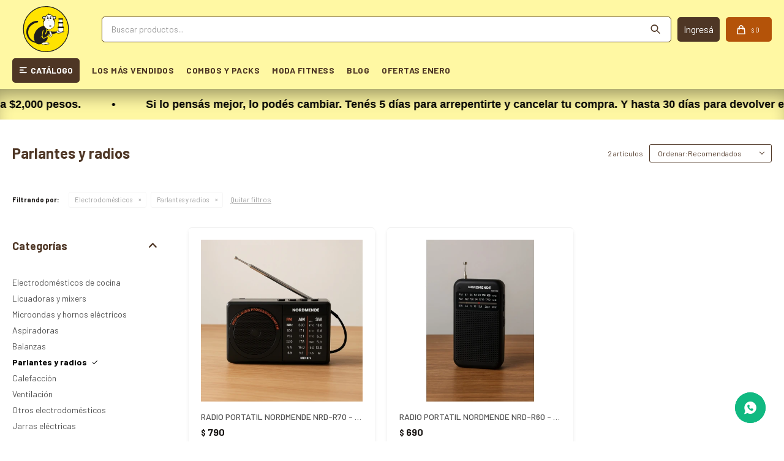

--- FILE ---
content_type: text/html; charset=utf-8
request_url: https://www.todolandia.com.uy/bazar/electrodomesticos/parlantes-y-radios
body_size: 11848
content:
 <!DOCTYPE html> <html lang="es" class="no-js"> <head itemscope itemtype="http://schema.org/WebSite"> <meta charset="utf-8" /> <script> const GOOGLE_MAPS_CHANNEL_ID = '37'; </script> <link rel='preconnect' href='https://f.fcdn.app' /> <link rel='preconnect' href='https://fonts.googleapis.com' /> <link rel='preconnect' href='https://www.facebook.com' /> <link rel='preconnect' href='https://www.google-analytics.com' /> <link rel="dns-prefetch" href="https://cdnjs.cloudflare.com" /> <title itemprop='name'>Parlantes y radios — Todolandia</title> <meta name="description" content="" /> <meta name="keywords" content="Parlantes y radios" /> <link itemprop="url" rel="canonical" href="https://www.todolandia.com.uy/bazar/electrodomesticos/parlantes-y-radios" /> <meta property="og:title" content="Parlantes y radios — Todolandia" /><meta property="og:description" content="" /><meta property="og:type" content="website" /><meta property="og:image" content="https://www.todolandia.com.uy/public/web/img/logo-og.png"/><meta property="og:url" content="https://www.todolandia.com.uy/bazar/electrodomesticos/parlantes-y-radios" /><meta property="og:site_name" content="Todolandia" /> <meta name='twitter:description' content='' /> <meta name='twitter:image' content='https://www.todolandia.com.uy/public/web/img/logo-og.png' /> <meta name='twitter:url' content='https://www.todolandia.com.uy/bazar/electrodomesticos/parlantes-y-radios' /> <meta name='twitter:card' content='summary' /> <meta name='twitter:title' content='Parlantes y radios — Todolandia' /> <script>document.getElementsByTagName('html')[0].setAttribute('class', 'js ' + ('ontouchstart' in window || navigator.msMaxTouchPoints ? 'is-touch' : 'no-touch'));</script> <script> var FN_TC = { M1 : 38.41, M2 : 1 }; </script> <script>window.dataLayer = window.dataLayer || [];var _tmData = {"fbPixel":"","hotJar":"","zopimId":"","app":"web"};</script> <script>(function(w,d,s,l,i){w[l]=w[l]||[];w[l].push({'gtm.start': new Date().getTime(),event:'gtm.js'});var f=d.getElementsByTagName(s)[0], j=d.createElement(s),dl=l!='dataLayer'?'&l='+l:'';j.setAttribute('defer', 'defer');j.src= 'https://www.googletagmanager.com/gtm.js?id='+i+dl;f.parentNode.insertBefore(j,f); })(window,document,'script','dataLayer','GTM-NCF9LZL');</script> <meta id='viewportMetaTag' name="viewport" content="width=device-width, initial-scale=1.0, maximum-scale=1,user-scalable=no"> <link rel="shortcut icon" href="https://f.fcdn.app/assets/commerce/www.todolandia.com.uy/122e_9ae2/public/web/favicon.ico" /> <link rel="apple-itouch-icon" href="https://f.fcdn.app/assets/commerce/www.todolandia.com.uy/aa61_ba78/public/web/favicon.png" /> <!--<link href="https://fonts.googleapis.com/css2?family=Lato:ital,wght@0,400;0,700;1,400;1,700&display=swap" rel="stylesheet">--> <link rel="preconnect" href="https://fonts.googleapis.com"> <link rel="preconnect" href="https://fonts.gstatic.com" crossorigin> <link href="https://fonts.googleapis.com/css2?family=Barlow:ital,wght@0,300;0,400;0,500;0,700;1,300;1,400;1,500;1,700&display=swap" rel="stylesheet"> <link href="https://fonts.googleapis.com/css2?family=Material+Symbols+Outlined" rel="stylesheet" /> <link href="https://f.fcdn.app/assets/commerce/www.todolandia.com.uy/0000_cc48/s.68657354981245305395023462261234.css" rel="stylesheet"/> <script src="https://f.fcdn.app/assets/commerce/www.todolandia.com.uy/0000_cc48/s.96609214004915242210831279561439.js"></script> <!--[if lt IE 9]> <script type="text/javascript" src="https://cdnjs.cloudflare.com/ajax/libs/html5shiv/3.7.3/html5shiv.js"></script> <![endif]--> <link rel="manifest" href="https://f.fcdn.app/assets/manifest.json" /> </head> <body id='pgCatalogo' class='footer1 headerSubMenuFade buscadorSearchField compraSlide compraLeft filtrosFixed fichaMobileFixedActions pc-bazar items3'> <noscript><iframe src="https://www.googletagmanager.com/ns.html?id=GTM-NCF9LZL" height="0" width="0" style="display:none;visibility:hidden"></iframe></noscript> <div id="infoTop"> </div> <div id="pre"> <div id="wrapper"> <header id="header" role="banner"> <div class="cnt"> <div id="logo"><a href="/"><img src="https://f.fcdn.app/assets/commerce/www.todolandia.com.uy/da31_8be5/public/web/img/logo.svg" alt="Todolandia" /></a></div> <nav id="menu" data-fn="fnMainMenu"> <ul class="lst main"> <li class="it catalogo fn-desktopOnly"> <span class="tit">Catálogo</span> <div class="subMenu"> <div class="cnt"> <ul> <li class="hdr organizadores"><a target="_self" href="https://www.todolandia.com.uy/organizadores" class="tit">Organizadores</a> <div class="menuDesplegable"> <ul> <li><a href="https://www.todolandia.com.uy/organizadores/organizadores/cajas-plasticas" target="_self">Cajas plásticas</a> </li> <li><a href="https://www.todolandia.com.uy/organizadores/organizadores/cajas-plasticas-rattan" target="_self">Cajas plásticas rattan</a> </li> <li><a href="https://www.todolandia.com.uy/organizadores/organizadores/canastos-y-cestos" target="_self">Canastos y cestos</a> </li> <li><a href="https://www.todolandia.com.uy/organizadores/organizadores/cajas-de-herramientas" target="_self">Cajas de herramientas</a> </li> <li><a href="https://www.todolandia.com.uy/organizadores/organizadores/organizadores-de-acrilico" target="_self">Organizadores de acrílico</a> </li> <li><a href="https://www.todolandia.com.uy/organizadores/organizadores/organizadores-estante" target="_self">Organizadores estante</a> </li> <li><a href="https://www.todolandia.com.uy/organizadores/organizadores/ganchos" target="_self">Ganchos</a> </li> <li><a href="https://www.todolandia.com.uy/organizadores/organizadores/otros-organizadores" target="_self">Otros organizadores</a> </li> </ul> <div class="banners"> <div data-id="36" data-area="SubMenu" class="banner"><a data-track-categ='Banners' data-track-action='SubMenu' data-track-label='ORGANIZADORES' href='/organizadores'><picture><source media="(min-width: 1280px)" srcset="//f.fcdn.app/imgs/db6ac7/www.todolandia.com.uy/todeuy/cd8e/webp/recursos/71/0x0/2.png" ><source media="(max-width: 1279px) and (min-width: 1024px)" srcset="//f.fcdn.app/imgs/8181eb/www.todolandia.com.uy/todeuy/cd8e/webp/recursos/72/0x0/2.png" ><source media="(max-width: 640px) AND (orientation: portrait)" srcset="//f.fcdn.app/imgs/e7f5db/www.todolandia.com.uy/todeuy/cd8e/webp/recursos/74/0x0/2.png" ><source media="(max-width: 1023px)" srcset="//f.fcdn.app/imgs/85f55c/www.todolandia.com.uy/todeuy/cd8e/webp/recursos/73/0x0/2.png" ><img src="//f.fcdn.app/imgs/db6ac7/www.todolandia.com.uy/todeuy/cd8e/webp/recursos/71/0x0/2.png" alt="ORGANIZADORES" ></picture></a></div> </div> </div> </li> <li class="hdr cocina"><a target="_self" href="https://www.todolandia.com.uy/cocina" class="tit">Cocina</a> <div class="menuDesplegable"> <ul> <li><a href="https://www.todolandia.com.uy/cocina/ollas-y-sartenes" target="_self">Ollas y sartenes</a> </li> <li><a href="https://www.todolandia.com.uy/cocina/cristaleria" target="_self">Cristalería</a> </li> <li><a href="https://www.todolandia.com.uy/cocina/bowls-y-tazas" target="_self">Bowls y tazas</a> </li> <li><a href="https://www.todolandia.com.uy/cocina/bollones-de-vidrio" target="_self">Bollones de vidrio</a> </li> <li><a href="https://www.todolandia.com.uy/cocina/botellas-de-plastico" target="_self">Botellas de plastico</a> </li> <li><a href="https://www.todolandia.com.uy/cocina/asaderas" target="_self">Asaderas</a> </li> <li><a href="https://www.todolandia.com.uy/cocina/utensilios-de-cocina" target="_self">Utensilios de cocina</a> </li> <li><a href="https://www.todolandia.com.uy/cocina/platos-y-cubiertos" target="_self">Platos y cubiertos</a> </li> <li><a href="https://www.todolandia.com.uy/cocina/organizadores-de-cocina" target="_self">Organizadores de cocina</a> </li> <li><a href="https://www.todolandia.com.uy/cocina/reposteria" target="_self">Repostería</a> </li> <li><a href="https://www.todolandia.com.uy/cocina/descartables" target="_self">Descartables</a> </li> <li><a href="https://www.todolandia.com.uy/cocina/otros-articulos-de-cocina" target="_self">Otros artículos de cocina</a> </li> <li><a href="https://www.todolandia.com.uy/cocina/viandas-recipientes-plasticos" target="_self">Viandas y recipientes plásticos</a> </li> </ul> <div class="banners"> <div data-id="27" data-area="SubMenu" class="banner"><a data-track-categ='Banners' data-track-action='SubMenu' data-track-label='COCINA' href='/cocina'><picture><source media="(min-width: 1280px)" srcset="//f.fcdn.app/imgs/50c108/www.todolandia.com.uy/todeuy/d5d6/webp/recursos/35/0x0/3.png" ><source media="(max-width: 1279px) and (min-width: 1024px)" srcset="//f.fcdn.app/imgs/c39266/www.todolandia.com.uy/todeuy/d5d6/webp/recursos/98/0x0/3.png" ><source media="(max-width: 640px) AND (orientation: portrait)" srcset="//f.fcdn.app/imgs/d677dd/www.todolandia.com.uy/todeuy/d5d6/webp/recursos/36/0x0/3.png" ><source media="(max-width: 1023px)" srcset="//f.fcdn.app/imgs/5e624c/www.todolandia.com.uy/todeuy/d5d6/webp/recursos/99/0x0/3.png" ><img src="//f.fcdn.app/imgs/50c108/www.todolandia.com.uy/todeuy/d5d6/webp/recursos/35/0x0/3.png" alt="COCINA" ></picture></a></div> </div> </div> </li> <li class="hdr bano-y-limpieza"><a target="_self" href="https://www.todolandia.com.uy/bano-y-limpieza" class="tit">Baño y Limpieza</a> <div class="menuDesplegable"> <ul> <li><a href="https://www.todolandia.com.uy/bano-y-limpieza/articulos-de-bano" target="_self">Artículos de baño</a> </li> <li><a href="https://www.todolandia.com.uy/bano-y-limpieza/papeleras" target="_self">Papeleras</a> </li> <li><a href="https://www.todolandia.com.uy/bano-y-limpieza/articulos-de-limpieza" target="_self">Artículos de limpieza</a> </li> <li><a href="https://www.todolandia.com.uy/bano-y-limpieza/productos-de-limpieza" target="_self">Productos de limpieza</a> </li> <li><a href="https://www.todolandia.com.uy/bano-y-limpieza/lavanderia" target="_self">Lavandería</a> </li> <li><a href="https://www.todolandia.com.uy/bano-y-limpieza/palanganas-y-baldes" target="_self">Palanganas y baldes</a> </li> <li><a href="https://www.todolandia.com.uy/bano-y-limpieza/alfombras" target="_self">Alfombras</a> </li> </ul> <div class="banners"> <div data-id="29" data-area="SubMenu" class="banner"><a data-track-categ='Banners' data-track-action='SubMenu' data-track-label='LIMPIEZA' href='/limpieza'><picture><source media="(min-width: 1280px)" srcset="//f.fcdn.app/imgs/241002/www.todolandia.com.uy/todeuy/cec8/webp/recursos/46/0x0/4.png" ><source media="(max-width: 1279px) and (min-width: 1024px)" srcset="//f.fcdn.app/imgs/f80af2/www.todolandia.com.uy/todeuy/cec8/webp/recursos/47/0x0/4.png" ><source media="(max-width: 640px) AND (orientation: portrait)" srcset="//f.fcdn.app/imgs/cec4c1/www.todolandia.com.uy/todeuy/cec8/webp/recursos/49/0x0/4.png" ><source media="(max-width: 1023px)" srcset="//f.fcdn.app/imgs/cd333c/www.todolandia.com.uy/todeuy/cec8/webp/recursos/48/0x0/4.png" ><img src="//f.fcdn.app/imgs/241002/www.todolandia.com.uy/todeuy/cec8/webp/recursos/46/0x0/4.png" alt="LIMPIEZA" ></picture></a></div> </div> </div> </li> <li class="hdr jardineria"><a target="_self" href="https://www.todolandia.com.uy/jardineria" class="tit">Jardinería</a> <div class="menuDesplegable"> <ul> <li><a href="https://www.todolandia.com.uy/jardineria/macetas-de-plastico" target="_self">Macetas de plástico</a> </li> <li><a href="https://www.todolandia.com.uy/jardineria/platos-macetas" target="_self">Platos macetas</a> </li> <li><a href="https://www.todolandia.com.uy/jardineria/tierra-y-sustratos" target="_self">Tierra y sustratos</a> </li> <li><a href="https://www.todolandia.com.uy/jardineria/control-de-plagas" target="_self">Control de plagas</a> </li> <li><a href="https://www.todolandia.com.uy/jardineria/accesorios-de-jardineria" target="_self">Accesorios de jardinería</a> </li> </ul> <div class="banners"> <div data-id="37" data-area="SubMenu" class="banner"><a data-track-categ='Banners' data-track-action='SubMenu' data-track-label='JARDINERIA' href='/jardineria'><picture><source media="(min-width: 1280px)" srcset="//f.fcdn.app/imgs/4a84af/www.todolandia.com.uy/todeuy/f613/webp/recursos/75/0x0/5.png" ><source media="(max-width: 1279px) and (min-width: 1024px)" srcset="//f.fcdn.app/imgs/50b2ff/www.todolandia.com.uy/todeuy/f613/webp/recursos/76/0x0/5.png" ><source media="(max-width: 640px) AND (orientation: portrait)" srcset="//f.fcdn.app/imgs/c4f894/www.todolandia.com.uy/todeuy/f613/webp/recursos/78/0x0/5.png" ><source media="(max-width: 1023px)" srcset="//f.fcdn.app/imgs/16f5a2/www.todolandia.com.uy/todeuy/f613/webp/recursos/77/0x0/5.png" ><img src="//f.fcdn.app/imgs/4a84af/www.todolandia.com.uy/todeuy/f613/webp/recursos/75/0x0/5.png" alt="JARDINERIA" ></picture></a></div> </div> </div> </li> <li class="hdr termos-y-mates"><a target="_self" href="https://www.todolandia.com.uy/termos-y-mates" class="tit">Termos y mates</a> <div class="menuDesplegable"> <ul> <li><a href="https://www.todolandia.com.uy/termos-y-mates/mates" target="_self">Mates</a> </li> <li><a href="https://www.todolandia.com.uy/termos-y-mates/termos" target="_self">Termos</a> </li> <li><a href="https://www.todolandia.com.uy/termos-y-mates/jarras-y-vasos-termicos" target="_self">Jarras y vasos térmicos</a> </li> <li><a href="https://www.todolandia.com.uy/termos-y-mates/calderas" target="_self">Calderas</a> </li> <li><a href="https://www.todolandia.com.uy/termos-y-mates/accesorios-termos-y-mates" target="_self">Accesorios termos y mates</a> </li> </ul> <div class="banners"> <div data-id="123" data-area="SubMenu" class="banner"><a data-track-categ='Banners' data-track-action='SubMenu' data-track-label='Termos y mates' href='/termos-y-mates'><picture><source media="(min-width: 1280px)" srcset="//f.fcdn.app/imgs/593866/www.todolandia.com.uy/todeuy/e1cb/webp/recursos/325/0x0/6.png" ><source media="(max-width: 1279px) and (min-width: 1024px)" srcset="//f.fcdn.app/imgs/da56a2/www.todolandia.com.uy/todeuy/e1cb/webp/recursos/326/0x0/6.png" ><source media="(max-width: 640px) AND (orientation: portrait)" srcset="//f.fcdn.app/imgs/2c5834/www.todolandia.com.uy/todeuy/e1cb/webp/recursos/328/0x0/6.png" ><source media="(max-width: 1023px)" srcset="//f.fcdn.app/imgs/302da6/www.todolandia.com.uy/todeuy/e1cb/webp/recursos/327/0x0/6.png" ><img src="//f.fcdn.app/imgs/593866/www.todolandia.com.uy/todeuy/e1cb/webp/recursos/325/0x0/6.png" alt="Termos y mates" ></picture></a></div> </div> </div> </li> <li class="hdr decoracion"><a target="_self" href="https://www.todolandia.com.uy/decoracion" class="tit">Decoración</a> <div class="menuDesplegable"> <ul> <li><a href="https://www.todolandia.com.uy/decoracion/aromatizantes" target="_self">Aromatizantes</a> </li> <li><a href="https://www.todolandia.com.uy/decoracion/lamparas" target="_self">Lámparas</a> </li> <li><a href="https://www.todolandia.com.uy/decoracion/variedades-decoracion" target="_self">Variedades Decoración</a> </li> </ul> <div class="banners"> <div data-id="128" data-area="SubMenu" class="banner"><a data-track-categ='Banners' data-track-action='SubMenu' data-track-label='Decoración' href='/Decoración'><picture><source media="(min-width: 1280px)" srcset="//f.fcdn.app/imgs/de42fc/www.todolandia.com.uy/todeuy/45fe/webp/recursos/345/0x0/7.png" ><source media="(max-width: 1279px) and (min-width: 1024px)" srcset="//f.fcdn.app/imgs/da8a9e/www.todolandia.com.uy/todeuy/45fe/webp/recursos/346/0x0/7.png" ><source media="(max-width: 640px) AND (orientation: portrait)" srcset="//f.fcdn.app/imgs/9a195b/www.todolandia.com.uy/todeuy/45fe/webp/recursos/348/0x0/7.png" ><source media="(max-width: 1023px)" srcset="//f.fcdn.app/imgs/307693/www.todolandia.com.uy/todeuy/45fe/webp/recursos/347/0x0/7.png" ><img src="//f.fcdn.app/imgs/de42fc/www.todolandia.com.uy/todeuy/45fe/webp/recursos/345/0x0/7.png" alt="Decoración" ></picture></a></div> </div> </div> </li> <li class="hdr cuidado-personal"><a target="_self" href="https://www.todolandia.com.uy/cuidado-personal" class="tit">Cuidado personal</a> </li> <li class="hdr electrodomesticos"><a target="_self" href="https://www.todolandia.com.uy/electrodomesticos" class="tit">Electrodomésticos</a> <div class="menuDesplegable"> <ul> <li><a href="https://www.todolandia.com.uy/electrodomesticos/electrodomesticos-de-cocina" target="_self">Electrodomésticos de cocina</a> </li> <li><a href="https://www.todolandia.com.uy/electrodomesticos/licuadoras-y-mixers" target="_self">Licuadoras y mixers</a> </li> <li><a href="https://www.todolandia.com.uy/electrodomesticos/microondas-y-hornos-electricos" target="_self">Microondas y hornos eléctricos</a> </li> <li><a href="https://www.todolandia.com.uy/electrodomesticos/aspiradoras" target="_self">Aspiradoras</a> </li> <li><a href="https://www.todolandia.com.uy/electrodomesticos/balanzas" target="_self">Balanzas</a> </li> <li><a href="https://www.todolandia.com.uy/electrodomesticos/parlantes-y-radios" target="_self">Parlantes y radios</a> </li> <li><a href="https://www.todolandia.com.uy/electrodomesticos/calefaccion" target="_self">Calefacción</a> </li> <li><a href="https://www.todolandia.com.uy/electrodomesticos/ventilacion" target="_self">Ventilación</a> </li> <li><a href="https://www.todolandia.com.uy/electrodomesticos/otros-electrodomesticos" target="_self">Otros electrodomésticos</a> </li> <li><a href="https://www.todolandia.com.uy/electrodomesticos/jarras-electricas" target="_self">Jarras eléctricas</a> </li> </ul> <div class="banners"> <div data-id="38" data-area="SubMenu" class="banner"><a data-track-categ='Banners' data-track-action='SubMenu' data-track-label='ELECTRODOMESTICOS' href='/electrodomesticos'><picture><source media="(min-width: 1280px)" srcset="//f.fcdn.app/imgs/3980fd/www.todolandia.com.uy/todeuy/4f33/webp/recursos/79/0x0/1.png" ><source media="(max-width: 1279px) and (min-width: 1024px)" srcset="//f.fcdn.app/imgs/6fb600/www.todolandia.com.uy/todeuy/4f33/webp/recursos/80/0x0/1.png" ><source media="(max-width: 640px) AND (orientation: portrait)" srcset="//f.fcdn.app/imgs/79a1de/www.todolandia.com.uy/todeuy/4f33/webp/recursos/82/0x0/1.png" ><source media="(max-width: 1023px)" srcset="//f.fcdn.app/imgs/0a0972/www.todolandia.com.uy/todeuy/4f33/webp/recursos/81/0x0/1.png" ><img src="//f.fcdn.app/imgs/3980fd/www.todolandia.com.uy/todeuy/4f33/webp/recursos/79/0x0/1.png" alt="ELECTRODOMESTICOS" ></picture></a></div> </div> </div> </li> <li class="hdr tecnologia"><a target="_self" href="https://www.todolandia.com.uy/tecnologia" class="tit">Tecnología</a> <div class="menuDesplegable"> <ul> <li><a href="https://www.todolandia.com.uy/tecnologia/cables-y-cargadores" target="_self">Cables y cargadores</a> </li> <li><a href="https://www.todolandia.com.uy/tecnologia/auriculares" target="_self">Auriculares</a> </li> <li><a href="https://www.todolandia.com.uy/tecnologia/parlantes" target="_self">Parlantes</a> </li> <li><a href="https://www.todolandia.com.uy/tecnologia/soportes-de-celular" target="_self">Soportes de celular</a> </li> <li><a href="https://www.todolandia.com.uy/tecnologia/accesorios-de-computacion" target="_self">Accesorios de computación</a> </li> <li><a href="https://www.todolandia.com.uy/tecnologia/smartwatch" target="_self">Smartwatch</a> </li> </ul> <div class="banners"> <div data-id="30" data-area="SubMenu" class="banner"><a data-track-categ='Banners' data-track-action='SubMenu' data-track-label='ACCESORIOS PARA CELULAR' href='/accesorios-para-celular'><picture><source media="(min-width: 1280px)" srcset="//f.fcdn.app/imgs/45ec33/www.todolandia.com.uy/todeuy/325f/webp/recursos/50/0x0/9.png" ><source media="(max-width: 1279px) and (min-width: 1024px)" srcset="//f.fcdn.app/imgs/832ca2/www.todolandia.com.uy/todeuy/325f/webp/recursos/51/0x0/9.png" ><source media="(max-width: 640px) AND (orientation: portrait)" srcset="//f.fcdn.app/imgs/bf107c/www.todolandia.com.uy/todeuy/325f/webp/recursos/53/0x0/9.png" ><source media="(max-width: 1023px)" srcset="//f.fcdn.app/imgs/f96708/www.todolandia.com.uy/todeuy/325f/webp/recursos/52/0x0/9.png" ><img src="//f.fcdn.app/imgs/45ec33/www.todolandia.com.uy/todeuy/325f/webp/recursos/50/0x0/9.png" alt="ACCESORIOS PARA CELULAR" ></picture></a></div> </div> </div> </li> <li class="hdr papeleria"><a target="_self" href="https://www.todolandia.com.uy/papeleria" class="tit">Papelería</a> <div class="menuDesplegable"> <ul> <li><a href="https://www.todolandia.com.uy/papeleria/articulos-de-oficina" target="_self">Artículos de oficina</a> </li> <li><a href="https://www.todolandia.com.uy/papeleria/escolares" target="_self">Escolares</a> </li> </ul> <div class="banners"> <div data-id="124" data-area="SubMenu" class="banner"><a data-track-categ='Banners' data-track-action='SubMenu' data-track-label='Papelería' href='/Papelería'><picture><source media="(min-width: 1280px)" srcset="//f.fcdn.app/imgs/336674/www.todolandia.com.uy/todeuy/050d/webp/recursos/329/0x0/10.png" ><source media="(max-width: 1279px) and (min-width: 1024px)" srcset="//f.fcdn.app/imgs/666e22/www.todolandia.com.uy/todeuy/050d/webp/recursos/330/0x0/10.png" ><source media="(max-width: 640px) AND (orientation: portrait)" srcset="//f.fcdn.app/imgs/995ef4/www.todolandia.com.uy/todeuy/050d/webp/recursos/332/0x0/10.png" ><source media="(max-width: 1023px)" srcset="//f.fcdn.app/imgs/7e61a3/www.todolandia.com.uy/todeuy/050d/webp/recursos/331/0x0/10.png" ><img src="//f.fcdn.app/imgs/336674/www.todolandia.com.uy/todeuy/050d/webp/recursos/329/0x0/10.png" alt="Papelería" ></picture></a></div> </div> </div> </li> <li class="hdr ferreteria"><a target="_self" href="https://www.todolandia.com.uy/ferreteria" class="tit">Ferreteria</a> <div class="menuDesplegable"> <ul> <li><a href="https://www.todolandia.com.uy/ferreteria/pilas-y-baterias" target="_self">Pilas y baterías</a> </li> <li><a href="https://www.todolandia.com.uy/ferreteria/electricidad" target="_self">Electricidad</a> </li> <li><a href="https://www.todolandia.com.uy/ferreteria/escaleras" target="_self">Escaleras</a> </li> <li><a href="https://www.todolandia.com.uy/ferreteria/herramientas" target="_self">Herramientas</a> </li> <li><a href="https://www.todolandia.com.uy/ferreteria/candados" target="_self">Candados</a> </li> <li><a href="https://www.todolandia.com.uy/ferreteria/utilidades" target="_self">Utilidades</a> </li> </ul> <div class="banners"> <div data-id="125" data-area="SubMenu" class="banner"><a data-track-categ='Banners' data-track-action='SubMenu' data-track-label='Ferretería' href='/Ferretería'><picture><source media="(min-width: 1280px)" srcset="//f.fcdn.app/imgs/805962/www.todolandia.com.uy/todeuy/d9f8/webp/recursos/333/0x0/11.png" ><source media="(max-width: 1279px) and (min-width: 1024px)" srcset="//f.fcdn.app/imgs/2a05ce/www.todolandia.com.uy/todeuy/d9f8/webp/recursos/334/0x0/11.png" ><source media="(max-width: 640px) AND (orientation: portrait)" srcset="//f.fcdn.app/imgs/35e666/www.todolandia.com.uy/todeuy/d9f8/webp/recursos/336/0x0/11.png" ><source media="(max-width: 1023px)" srcset="//f.fcdn.app/imgs/30be28/www.todolandia.com.uy/todeuy/d9f8/webp/recursos/335/0x0/11.png" ><img src="//f.fcdn.app/imgs/805962/www.todolandia.com.uy/todeuy/d9f8/webp/recursos/333/0x0/11.png" alt="Ferretería" ></picture></a></div> </div> </div> </li> <li class="hdr fitness fn-desktopOnly"><a target="_self" href="https://www.todolandia.com.uy/fitness" class="tit">Fitness</a> </li> <li class="hdr aire-libre"><a target="_self" href="https://www.todolandia.com.uy/aire-libre" class="tit">Aire Libre</a> <div class="menuDesplegable"> <ul> <li><a href="https://www.todolandia.com.uy/aire-libre/aire-libre/playa" target="_self">Playa</a> </li> <li><a href="https://www.todolandia.com.uy/aire-libre/aire-libre/conservadoras" target="_self">Conservadoras</a> </li> <li><a href="https://www.todolandia.com.uy/aire-libre/aire-libre/parrilla" target="_self">Parrilla</a> </li> <li><a href="https://www.todolandia.com.uy/aire-libre/aire-libre/jardin" target="_self">Jardín</a> </li> </ul> <div class="banners"> <div data-id="43" data-area="SubMenu" class="banner"><a data-track-categ='Banners' data-track-action='SubMenu' data-track-label='AIRE LIBRE' href='/aire-libre'><picture><source media="(min-width: 1280px)" srcset="//f.fcdn.app/imgs/50e0bd/www.todolandia.com.uy/todeuy/8235/webp/recursos/89/0x0/aire-libre-18.png" ><source media="(max-width: 1279px) and (min-width: 1024px)" srcset="//f.fcdn.app/imgs/9e15c9/www.todolandia.com.uy/todeuy/8235/webp/recursos/159/0x0/aire-libre-18.png" ><source media="(max-width: 640px) AND (orientation: portrait)" srcset="//f.fcdn.app/imgs/d40c1b/www.todolandia.com.uy/todeuy/8235/webp/recursos/90/0x0/aire-libre-18.png" ><source media="(max-width: 1023px)" srcset="//f.fcdn.app/imgs/783fdc/www.todolandia.com.uy/todeuy/8235/webp/recursos/160/0x0/aire-libre-18.png" ><img src="//f.fcdn.app/imgs/50e0bd/www.todolandia.com.uy/todeuy/8235/webp/recursos/89/0x0/aire-libre-18.png" alt="AIRE LIBRE" ></picture></a></div> </div> </div> </li> <li class="hdr pet-shop"><a target="_self" href="https://www.todolandia.com.uy/pet-shop" class="tit">Pet shop</a> </li> <li class="hdr otros"><a target="_self" href="https://www.todolandia.com.uy/otros" class="tit">Otros</a> </li> </ul> </div> </div> </li> <li class="it mas-vendidos fn-desktopOnly"> <a href='/catalogo?grp=10' target='_self' class="tit">LOS MÁS VENDIDOS</a> </li> <li class="it fn-desktopOnly"> <a href='https://www.todolandia.com.uy/catalogo?grp=45' target='_self' class="tit">COMBOS Y PACKS</a> </li> <li class="it moda-fitness fn-desktopOnly"> <a href='https://www.todolandia.com.uy/moda-fitness' target='_self' class="tit">MODA FITNESS</a> </li> <li class="it fn-desktopOnly"> <a href='https://www.todolandia.com.uy/blog/' target='_self' class="tit">BLOG</a> </li> <li class="it fn-desktopOnly"> <a href='https://www.todolandia.com.uy/ofertasdelmes' target='_self' class="tit">OFERTAS ENERO</a> </li> </ul> </nav> <div class="toolsItem frmBusqueda" data-version='1'> <button type="button" class="btnItem btnMostrarBuscador"> <span class="ico"></span> <span class="txt"></span> </button> <form action="/catalogo"> <div class="cnt"> <span class="btnCerrar"> <span class="ico"></span> <span class="txt"></span> </span> <label class="lbl"> <b>Buscar productos</b> <input maxlength="48" required="" autocomplete="off" type="search" name="q" placeholder="Buscar productos..." /> </label> <button class="btnBuscar" type="submit"> <span class="ico"></span> <span class="txt"></span> </button> </div> </form> </div> <div class="toolsItem accesoMiCuentaCnt" data-logged="off" data-version='1'> <a href="/mi-cuenta" class="btnItem btnMiCuenta"> <span class="ico"></span> <span class="txt"></span> <span class="usuario"> <span class="nombre"></span> <span class="apellido"></span> </span> </a> <div class="miCuentaMenu"> <ul class="lst"> <li class="it"><a href='/mi-cuenta/mis-datos' class="tit" >Mis datos</a></li> <li class="it"><a href='/mi-cuenta/direcciones' class="tit" >Mis direcciones</a></li> <li class="it"><a href='/mi-cuenta/compras' class="tit" >Mis compras</a></li> <li class="it"><a href='/mi-cuenta/wish-list' class="tit" >Wish List</a></li> <li class="it itSalir"><a href='/salir' class="tit" >Salir</a></li> </ul> </div> </div> <div id="miCompra" data-show="off" data-fn="fnMiCompra" class="toolsItem" data-version="1"> </div> <a id="btnMainMenuMobile" href="javascript:mainMenuMobile.show();"><span class="ico">&#59421;</span><span class="txt">Menú</span></a> </div> </header> <!-- end:header --> <div data-id="322" data-area="Top" class="banner"><div style=" background-color: rgb(255, 248, 163); height: 50px; overflow: hidden; position: relative; width: 100%; box-shadow: inset 0 20px 30px -10px rgba(0, 0, 0, 0.4); "> <div style=" display: flex; position: absolute; top: 30%; transform: translateY(-50%); white-space: nowrap; color: rgb(0,0, 0); font-family: sans-serif; font-size: 1.1rem; font-weight: bold; animation: scroll-left 30s linear infinite; "> <span style="padding-right: 50px;"> Envío gratis en Montevideo por compras mayores a $2,000 pesos.&nbsp;&nbsp;&nbsp;&nbsp;&nbsp;&nbsp;&nbsp;&nbsp;&nbsp;&nbsp;•&nbsp;&nbsp;&nbsp;&nbsp;&nbsp;&nbsp;&nbsp;&nbsp;&nbsp;&nbsp;Si lo pensás mejor, lo podés cambiar. Tenés 5 días para arrepentirte y cancelar tu compra. Y hasta 30 días para devolver el producto si no te convence.&nbsp;&nbsp;&nbsp;&nbsp;&nbsp;&nbsp;&nbsp;&nbsp;&nbsp;&nbsp;• </span> <span style="padding-right: 50px;"> Envío gratis en Montevideo por compras mayores a $2,000 pesos.&nbsp;&nbsp;&nbsp;&nbsp;&nbsp;&nbsp;&nbsp;&nbsp;&nbsp;&nbsp;•&nbsp;&nbsp;&nbsp;&nbsp;&nbsp;&nbsp;&nbsp;&nbsp;&nbsp;&nbsp;Si lo pensás mejor, lo podés cambiar. Tenés 5 días para arrepentirte y cancelar tu compra. Y hasta 30 días para devolver el producto si no te convence.&nbsp;&nbsp;&nbsp;&nbsp;&nbsp;&nbsp;&nbsp;&nbsp;&nbsp;&nbsp;• </span> </div> </div> <style> @keyframes scroll-left { 0% { transform: translateX(0); } 100% { transform: translateX(-50%); } } @media (max-width: 600px) { div[style*="background-color"] { height: 40px; } div[style*="animation"] { font-size: 0.9rem; } } </style></div> <div id="central" data-catalogo="on" data-tit="Parlantes y radios " data-url="https://www.todolandia.com.uy/bazar/electrodomesticos/parlantes-y-radios" data-total="2" data-pc="bazar"> <div class="colapsable" data-fn="fnRemoveEmptyRow"> <div class="contenido banners visible"> <div data-fn="fnSwiperBanners fnRemoveEmptyRow" class="sliderCategorias extra" data-breakpoints-slides='[4,8,8]' data-breakpoints-spacing='[10,10,10]'> </div> <div data-fn="fnSwiperBanners fnRemoveEmptyRow" class="extra" data-breakpoints-slides='[1.5,2,2]' data-breakpoints-spacing='[10,10,10]'> </div> <div data-fn="fnSwiperBanners fnRemoveEmptyRow" class="extra" data-breakpoints-slides='[2.5,3,3]' data-breakpoints-spacing='[10,10,10]'> </div> <div data-fn="fnSwiperBanners fnRemoveEmptyRow" class="extra" data-breakpoints-slides='[3.5,4,4]' data-breakpoints-spacing='[10,10,10]'> </div> </div> <button id="ver-extra-contenido" class="ver-extra open" data-fn="fnVerExtraBanners"></button> </div> <div id="wrapperFicha"></div> <div class='hdr'> <h1 class="tit">Parlantes y radios</h1> <div class="tools"> <div class="tot">2 artículos </div> <span class="btn btn01 btnMostrarFiltros" title="Filtrar productos"></span> <div class="orden"><select name='ord' class="custom" id='cboOrdenCatalogo' data-pred="rec" ><option value="rec" selected="selected" >Recomendados</option><option value="new" >Recientes</option><option value="cat" >Categoría</option><option value="pra" >Menor precio</option><option value="prd" >Mayor precio</option></select></div> </div> </div> <div id="catalogoFiltrosSeleccionados"><strong class=tit>Filtrando por:</strong><a rel="nofollow" href="https://www.todolandia.com.uy/bazar" title="Quitar" class="it" data-tipo="categoria">Electrodomésticos</a><a rel="nofollow" href="https://www.todolandia.com.uy/bazar/electrodomesticos" title="Quitar" class="it" data-tipo="categoria">Parlantes y radios</a><a rel="nofollow" href="https://www.todolandia.com.uy/bazar" class="btnLimpiarFiltros">Quitar filtros</a></div> <section id="main" role="main"> <div id='catalogoProductos' class='articleList aListProductos ' data-tot='2' data-totAbs='2' data-cargarVariantes=''><div class='it grp30' data-disp='1' data-codProd='7730774000168' data-codVar='negro' data-im='//f.fcdn.app/imgs/567540/www.todolandia.com.uy/todeuy/3927/webp/catalogo/7730774000168_negro_1/40x40/radio-portatil-nordmende-nrd-r70-negro.jpg'><div class='cnt'><a class="img" href="https://www.todolandia.com.uy/catalogo/radio-portatil-nordmende-nrd-r70-negro_7730774000168_negro" title="RADIO PORTATIL NORDMENDE NRD-R70 - NEGRO"> <div class="logoMarca"></div> <div class="cocardas"></div> <img loading='lazy' src='//f.fcdn.app/imgs/4f7845/www.todolandia.com.uy/todeuy/3927/webp/catalogo/7730774000168_negro_1/450x450/radio-portatil-nordmende-nrd-r70-negro.jpg' alt='RADIO PORTATIL NORDMENDE NRD-R70 NEGRO' width='450' height='450' /> <span data-fn="fnLoadImg" data-src="//f.fcdn.app/imgs/5d59aa/www.todolandia.com.uy/todeuy/dea5/webp/catalogo/7730774000168_negro_2/450x450/radio-portatil-nordmende-nrd-r70-negro.jpg" data-alt="" data-w="450" data-h="450"></span> </a> <div class="info"> <a class="tit" href="https://www.todolandia.com.uy/catalogo/radio-portatil-nordmende-nrd-r70-negro_7730774000168_negro" title="RADIO PORTATIL NORDMENDE NRD-R70 - NEGRO">RADIO PORTATIL NORDMENDE NRD-R70 - NEGRO</a> <div class="cnt-precios"> <div class="precios"> <strong class="precio venta"><span class="sim">$</span> <span class="monto">790</span></strong> </div> </div> <!--<button class="btn btn01 btnComprar" onclick="miCompra.agregarArticulo('1:7730774000168:negro:U:1',1)" data-sku="1:7730774000168:negro:U:1"><span></span></button>--> <div class="variantes"></div> <!--<div class="marca">Nordmende</div>--> <!--<div class="desc">4 BANDAS: AM/FM/SW1/SW2<br /> ANTENA EXTENSIBLE<br /> ENTRADA AURICULARES<br /> 2 BATERÍAS AA 1.5V (NO INCLUIDAS)<br /> LUZ INDICADORA DE CARGA<br /> LARGO 132MM | ALTO 79MM | PROF. 42MM</div>--> </div><input type="hidden" class="json" style="display:none" value="{&quot;sku&quot;:{&quot;fen&quot;:&quot;1:7730774000168:negro:U:1&quot;,&quot;com&quot;:&quot;5173-1&quot;},&quot;producto&quot;:{&quot;codigo&quot;:&quot;7730774000168&quot;,&quot;nombre&quot;:&quot;RADIO PORTATIL NORDMENDE NRD-R70&quot;,&quot;categoria&quot;:&quot;Electrodom\u00e9sticos &gt; Parlantes y radios&quot;,&quot;marca&quot;:&quot;Nordmende&quot;},&quot;variante&quot;:{&quot;codigo&quot;:&quot;negro&quot;,&quot;codigoCompleto&quot;:&quot;7730774000168negro&quot;,&quot;nombre&quot;:&quot;NEGRO&quot;,&quot;nombreCompleto&quot;:&quot;RADIO PORTATIL NORDMENDE NRD-R70 - NEGRO&quot;,&quot;img&quot;:{&quot;u&quot;:&quot;\/\/f.fcdn.app\/imgs\/11f6bc\/www.todolandia.com.uy\/todeuy\/3927\/webp\/catalogo\/7730774000168_negro_1\/1024-1024\/radio-portatil-nordmende-nrd-r70-negro.jpg&quot;},&quot;url&quot;:&quot;https:\/\/www.todolandia.com.uy\/catalogo\/radio-portatil-nordmende-nrd-r70-negro_7730774000168_negro&quot;,&quot;tieneStock&quot;:false,&quot;ordenVariante&quot;:&quot;999&quot;},&quot;nomPresentacion&quot;:&quot;NEGRO&quot;,&quot;nombre&quot;:&quot;RADIO PORTATIL NORDMENDE NRD-R70 - NEGRO&quot;,&quot;nombreCompleto&quot;:&quot;RADIO PORTATIL NORDMENDE NRD-R70 - NEGRO&quot;,&quot;precioMonto&quot;:790,&quot;moneda&quot;:{&quot;nom&quot;:&quot;M1&quot;,&quot;nro&quot;:858,&quot;cod&quot;:&quot;UYU&quot;,&quot;sim&quot;:&quot;$&quot;},&quot;sale&quot;:false,&quot;outlet&quot;:false,&quot;nuevo&quot;:false}" /></div></div><div class='it grp30' data-disp='1' data-codProd='7730774000076' data-codVar='negro' data-im='//f.fcdn.app/imgs/20ded4/www.todolandia.com.uy/todeuy/8d55/webp/catalogo/7730774000076_negro_1/40x40/radio-portatil-nordmende-nrd-r60-negro.jpg'><div class='cnt'><a class="img" href="https://www.todolandia.com.uy/catalogo/radio-portatil-nordmende-nrd-r60-negro_7730774000076_negro" title="RADIO PORTATIL NORDMENDE NRD-R60 - NEGRO"> <div class="logoMarca"></div> <div class="cocardas"></div> <img loading='lazy' src='//f.fcdn.app/imgs/86985d/www.todolandia.com.uy/todeuy/8d55/webp/catalogo/7730774000076_negro_1/450x450/radio-portatil-nordmende-nrd-r60-negro.jpg' alt='RADIO PORTATIL NORDMENDE NRD-R60 NEGRO' width='450' height='450' /> <span data-fn="fnLoadImg" data-src="//f.fcdn.app/imgs/efdfb1/www.todolandia.com.uy/todeuy/8109/webp/catalogo/7730774000076_negro_2/450x450/radio-portatil-nordmende-nrd-r60-negro.jpg" data-alt="" data-w="450" data-h="450"></span> </a> <div class="info"> <a class="tit" href="https://www.todolandia.com.uy/catalogo/radio-portatil-nordmende-nrd-r60-negro_7730774000076_negro" title="RADIO PORTATIL NORDMENDE NRD-R60 - NEGRO">RADIO PORTATIL NORDMENDE NRD-R60 - NEGRO</a> <div class="cnt-precios"> <div class="precios"> <strong class="precio venta"><span class="sim">$</span> <span class="monto">690</span></strong> </div> </div> <!--<button class="btn btn01 btnComprar" onclick="miCompra.agregarArticulo('1:7730774000076:negro:U:1',1)" data-sku="1:7730774000076:negro:U:1"><span></span></button>--> <div class="variantes"></div> <!--<div class="marca">Nordmende</div>--> <!--<div class="desc">3 BANDAS: AM/FM/SW<br /> ANTENA EXTENSIBLE<br /> ENTRADA AURICULARES<br /> 2 BATERÍAS AA 1.5V (NO INCLUÍDAS)<br /> LARGO 66MM | ALTO 120MM | PROF. 30MM</div>--> </div><input type="hidden" class="json" style="display:none" value="{&quot;sku&quot;:{&quot;fen&quot;:&quot;1:7730774000076:negro:U:1&quot;,&quot;com&quot;:&quot;5170-1&quot;},&quot;producto&quot;:{&quot;codigo&quot;:&quot;7730774000076&quot;,&quot;nombre&quot;:&quot;RADIO PORTATIL NORDMENDE NRD-R60&quot;,&quot;categoria&quot;:&quot;Electrodom\u00e9sticos &gt; Parlantes y radios&quot;,&quot;marca&quot;:&quot;Nordmende&quot;},&quot;variante&quot;:{&quot;codigo&quot;:&quot;negro&quot;,&quot;codigoCompleto&quot;:&quot;7730774000076negro&quot;,&quot;nombre&quot;:&quot;NEGRO&quot;,&quot;nombreCompleto&quot;:&quot;RADIO PORTATIL NORDMENDE NRD-R60 - NEGRO&quot;,&quot;img&quot;:{&quot;u&quot;:&quot;\/\/f.fcdn.app\/imgs\/a1af5d\/www.todolandia.com.uy\/todeuy\/8d55\/webp\/catalogo\/7730774000076_negro_1\/1024-1024\/radio-portatil-nordmende-nrd-r60-negro.jpg&quot;},&quot;url&quot;:&quot;https:\/\/www.todolandia.com.uy\/catalogo\/radio-portatil-nordmende-nrd-r60-negro_7730774000076_negro&quot;,&quot;tieneStock&quot;:false,&quot;ordenVariante&quot;:&quot;999&quot;},&quot;nomPresentacion&quot;:&quot;NEGRO&quot;,&quot;nombre&quot;:&quot;RADIO PORTATIL NORDMENDE NRD-R60 - NEGRO&quot;,&quot;nombreCompleto&quot;:&quot;RADIO PORTATIL NORDMENDE NRD-R60 - NEGRO&quot;,&quot;precioMonto&quot;:690,&quot;moneda&quot;:{&quot;nom&quot;:&quot;M1&quot;,&quot;nro&quot;:858,&quot;cod&quot;:&quot;UYU&quot;,&quot;sim&quot;:&quot;$&quot;},&quot;sale&quot;:false,&quot;outlet&quot;:false,&quot;nuevo&quot;:false}" /></div></div></div><div class='pagination'></div> </section> <!-- end:main --> <div id="secondary" data-fn="fnScrollFiltros fnAcordeonFiltros"> <div id="catalogoFiltros" data-fn='fnCatalogoFiltros'> <div class="cnt"> <div class="blk blkCategorias" data-codigo="categoria"> <div class="hdr"> <div class="tit">Categorías</div> </div> <div class="cnt"> <div class="lst" data-fn="agruparCategoriasFiltro"> <label data-ic="37.65." data-val='https://www.todolandia.com.uy/bazar/electrodomesticos/electrodomesticos-de-cocina' title='Electrodomésticos de cocina' class='it radio' data-total='25'><input type='radio' name='categoria' data-tot='25' value='https://www.todolandia.com.uy/bazar/electrodomesticos/electrodomesticos-de-cocina' /> <b class='tit'>Electrodomésticos de cocina <span class='tot'>(25)</span></b></label><label data-ic="37.119." data-val='https://www.todolandia.com.uy/bazar/electrodomesticos/licuadoras-y-mixers' title='Licuadoras y mixers' class='it radio' data-total='7'><input type='radio' name='categoria' data-tot='7' value='https://www.todolandia.com.uy/bazar/electrodomesticos/licuadoras-y-mixers' /> <b class='tit'>Licuadoras y mixers <span class='tot'>(7)</span></b></label><label data-ic="37.66." data-val='https://www.todolandia.com.uy/bazar/electrodomesticos/microondas-y-hornos-electricos' title='Microondas y hornos eléctricos' class='it radio' data-total='2'><input type='radio' name='categoria' data-tot='2' value='https://www.todolandia.com.uy/bazar/electrodomesticos/microondas-y-hornos-electricos' /> <b class='tit'>Microondas y hornos eléctricos <span class='tot'>(2)</span></b></label><label data-ic="37.67." data-val='https://www.todolandia.com.uy/bazar/electrodomesticos/aspiradoras' title='Aspiradoras' class='it radio' data-total='4'><input type='radio' name='categoria' data-tot='4' value='https://www.todolandia.com.uy/bazar/electrodomesticos/aspiradoras' /> <b class='tit'>Aspiradoras <span class='tot'>(4)</span></b></label><label data-ic="37.120." data-val='https://www.todolandia.com.uy/bazar/electrodomesticos/balanzas' title='Balanzas' class='it radio' data-total='7'><input type='radio' name='categoria' data-tot='7' value='https://www.todolandia.com.uy/bazar/electrodomesticos/balanzas' /> <b class='tit'>Balanzas <span class='tot'>(7)</span></b></label><label data-ic="37.121." data-val='https://www.todolandia.com.uy/bazar/electrodomesticos/parlantes-y-radios' title='Parlantes y radios' class='it radio sld' data-total='2'><input type='radio' name='categoria' checked data-tot='2' value='https://www.todolandia.com.uy/bazar/electrodomesticos/parlantes-y-radios' /> <b class='tit'>Parlantes y radios <span class='tot'>(2)</span></b></label><label data-ic="37.69." data-val='https://www.todolandia.com.uy/bazar/electrodomesticos/calefaccion' title='Calefacción' class='it radio' data-total='10'><input type='radio' name='categoria' data-tot='10' value='https://www.todolandia.com.uy/bazar/electrodomesticos/calefaccion' /> <b class='tit'>Calefacción <span class='tot'>(10)</span></b></label><label data-ic="37.70." data-val='https://www.todolandia.com.uy/bazar/electrodomesticos/ventilacion' title='Ventilación' class='it radio' data-total='6'><input type='radio' name='categoria' data-tot='6' value='https://www.todolandia.com.uy/bazar/electrodomesticos/ventilacion' /> <b class='tit'>Ventilación <span class='tot'>(6)</span></b></label><label data-ic="37.123." data-val='https://www.todolandia.com.uy/bazar/electrodomesticos/otros-electrodomesticos' title='Otros electrodomésticos' class='it radio' data-total='6'><input type='radio' name='categoria' data-tot='6' value='https://www.todolandia.com.uy/bazar/electrodomesticos/otros-electrodomesticos' /> <b class='tit'>Otros electrodomésticos <span class='tot'>(6)</span></b></label><label data-ic="37.154." data-val='https://www.todolandia.com.uy/bazar/electrodomesticos/jarras-electricas' title='Jarras eléctricas' class='it radio' data-total='6'><input type='radio' name='categoria' data-tot='6' value='https://www.todolandia.com.uy/bazar/electrodomesticos/jarras-electricas' /> <b class='tit'>Jarras eléctricas <span class='tot'>(6)</span></b></label> </div> </div> </div> <div class="blk blkMarcas" data-codigo="marca"> <div class="hdr"> <div class="tit">Marcas</div> </div> <div class="cnt"> <div class="lst"> <label data-val='nordmende' title='Nordmende' class='it radio' data-total='2'><input type='radio' name='marca' data-tot='2' value='nordmende' /> <b class='tit'>Nordmende <span class='tot'>(2)</span></b></label> </div> </div> </div> <div class="blk blkPrecio" data-fn="fnFiltroBlkPrecio" data-codigo="precio" data-min="-1" data-max="-1"> <div class="hdr"> <div class="tit">Precio <span class="moneda">($)</span></div> </div> <div class="cnt"> <form action="" class="frm"> <div class="cnt"> <label class="lblPrecio"><b>Desde:</b> <input autocomplete="off" placeholder="Desde" type="number" min="0" name="min" value="" /></label> <label class="lblPrecio"><b>Hasta:</b> <input autocomplete="off" placeholder="Hasta" type="number" min="0" name="max" value="" /></label> <button class="btnPrecio btn btn01" type="submit">OK</button> </div> </form> </div> </div> <div style="display:none" id='filtrosOcultos'> <input id="paramQ" type="hidden" name="q" value="" /> </div> </div> <span class="btnCerrarFiltros "><span class="txt"></span></span> <span class="btnMostrarProductos btn btn01"><span class="txt"></span></span> </div> </div> </div> <footer id="footer"> <div class="cnt"> <!----> <div id="historialArtVistos" data-show="off"> </div> <div class="ftrContent"> <div class="blk blkNewsletter"> <div class="redes"> <ul class="lst lstRedesSociales"> <li class="it facebook"><a href="https://www.facebook.com/TodoDescuentosUY/" target="_blank" rel="external"><span class="ico">&#59392;</span><span class="txt">Facebook</span></a></li> <li class="it instagram"><a href="https://www.instagram.com/todolandiauy/" target="_blank" rel="external"><span class="ico">&#59396;</span><span class="txt">Instagram</span></a></li> <li class="it whatsapp"><a href="https://api.whatsapp.com/send?phone=59896222207" target="_blank" rel="external"><span class="ico">&#59398;</span><span class="txt">Whatsapp</span></a></li> </ul> </div> <div class="newsletter"> <form class="frmNewsletter" action="/ajax?service=registro-newsletter"> <div class="fld-grp"> <div class="fld fldNombre"> <label class="lbl"><b>Nombre</b><input type="text" name="nombre" placeholder="Ingresa tu nombre" /></label> </div> <div class="fld fldApellido"> <label class="lbl"><b>Apellido</b><input type="text" name="apellido" placeholder="Ingresa tu apellido" /></label> </div> <div class="fld fldEmail"> <label class="lbl"><b>E-mail</b><input type="email" name="email" required placeholder="Ingresa tu e-mail" /></label> </div> </div> <div class="actions"> <button type="submit" class="btn btnSuscribirme"><span>Suscribirme</span></button> </div> </form> </div> </div> <div class="blk blkSeo"> <div class="hdr"> <div class="tit">Menú SEO</div> </div> <div class="cnt"> <ul class="lst"> </ul> </div> </div> <div class="blk blkContacto"> <div class="hdr"> <div class="tit">Contacto</div> </div> <div class="horario"> Lunes a sábados de 09:00 a 20:00 horas. </div> <div class="cnt"> <ul class="lst"> <li class="it "><a target="_self" class="tit" href="/mailto:todolandiauy@gmail.com">todolandiauy@gmail.com</a></li> <li class="it "><a target="_self" class="tit" href="https://www.todolandia.com.uy/contacto">Contacto</a></li> <li class="it "><a target="_self" class="tit" href="javascript:;">096 222 207</a></li> </ul> </div> </div> <div class="blk blkEmpresa" data-fn="fnAmpliarInfoFooter"> <div class="hdr"> <div class="tit">Todolandia</div> </div> <div class="cnt"> <ul class="lst"> <li class="it "><a target="_self" class="tit" href="https://www.todolandia.com.uy/empresa">Empresa</a></li> <li class="it "><a target="_self" class="tit" href="https://www.todolandia.com.uy/tiendas">Local</a></li> <li class="it "><a target="_self" class="tit" href="https://www.todolandia.com.uy/terminos-condiciones">Términos y condiciones</a></li> </ul> </div> </div> <div class="blk blkCompra" data-fn="fnAmpliarInfoFooter"> <div class="hdr"> <div class="tit">Comprar</div> </div> <div class="cnt"> <ul class="lst"> <li class="it "><a target="_self" class="tit" href="https://www.todolandia.com.uy/como-comprar">Cómo Comprar</a></li> <li class="it "><a target="_self" class="tit" href="/envios-y-devoluciones">Envios</a></li> <li class="it "><a target="_self" class="tit" href="/preguntas-frecuentes">Preguntas frecuentes</a></li> </ul> </div> </div> <div class="sellos"> <div class="blk blkMediosDePago" data-fn="fnAmpliarInfoFooter"> <div class="hdr"> <div class="tit">Comprá online con:</div> </div> <div class='cnt'> <ul class='lst lstMediosDePago'> <li class='it visa'><img src="https://f.fcdn.app/logos/b/visa.svg" alt="visa" height="20" /></li> <li class='it oca'><img src="https://f.fcdn.app/logos/b/oca.svg" alt="oca" height="20" /></li> <li class='it master'><img src="https://f.fcdn.app/logos/b/master.svg" alt="master" height="20" /></li> <li class='it lider'><img src="https://f.fcdn.app/logos/b/lider.svg" alt="lider" height="20" /></li> <li class='it diners'><img src="https://f.fcdn.app/logos/b/diners.svg" alt="diners" height="20" /></li> <li class='it abitab'><img src="https://f.fcdn.app/logos/b/abitab.svg" alt="abitab" height="20" /></li> <li class='it redpagos'><img src="https://f.fcdn.app/logos/b/redpagos.svg" alt="redpagos" height="20" /></li> <li class='it cabal'><img src="https://f.fcdn.app/logos/b/cabal.svg" alt="cabal" height="20" /></li> <li class='it anda'><img src="https://f.fcdn.app/logos/b/anda.svg" alt="anda" height="20" /></li> <li class='it clubdeleste'><img src="https://f.fcdn.app/logos/b/clubdeleste.svg" alt="clubdeleste" height="20" /></li> <li class='it ebrou'><img src="https://f.fcdn.app/logos/b/ebrou.svg" alt="ebrou" height="20" /></li> <li class='it itau'><img src="https://f.fcdn.app/logos/b/itau.svg" alt="itau" height="20" /></li> <li class='it bbvanet'><img src="https://f.fcdn.app/logos/b/bbvanet.svg" alt="bbvanet" height="20" /></li> <li class='it scotiabank'><img src="https://f.fcdn.app/logos/b/scotiabank.svg" alt="scotiabank" height="20" /></li> <li class='it bandes'><img src="https://f.fcdn.app/logos/b/bandes.svg" alt="bandes" height="20" /></li> <li class='it passcard'><img src="https://f.fcdn.app/logos/b/passcard.svg" alt="passcard" height="20" /></li> <li class='it amex'><img src="https://f.fcdn.app/logos/b/amex.svg" alt="amex" height="20" /></li> </ul> </div> </div> <div class="blk blkMediosDeEnvio"> <div class="hdr"> <div class="tit">Entrega:</div> </div> <div class='cnt'> <ul class="lst lstMediosDeEnvio"> </ul> </div> </div> </div> <div class="extras"> <div class="copy">&COPY; Copyright 2026 / Todolandia</div> <div class="btnFenicio"><a href="https://fenicio.io?site=Todolandia" target="_blank" title="Powered by Fenicio eCommerce Uruguay"><strong>Fenicio eCommerce Uruguay</strong></a></div> </div> </div>  <a id="whatsAppFloat" class="whatsappFloat" onclick="fbq('trackCustom', 'Whatsapp');" href="https://wa.me/59896222207" target="blank"></a> <script> $("#whatsAppFloat").attr('data-track-categ', 'Social'); $("#whatsAppFloat").attr('data-track-action', 'WhatsApp'); $("#whatsAppFloat").attr('data-track-label', window.location.pathname + window.location.search); </script>  </div> </footer> </div> <!-- end:wrapper --> </div> <!-- end:pre --> <div class="loader"> <div></div> </div>  <a id="whatsAppFloat" class="whatsappFloat whatsapp-general" onclick="fbq('trackCustom', 'Whatsapp');" href= "https://api.whatsapp.com/send?phone=59896222207" target="_blank" rel="external"></a> <script> $("#whatsAppFloat").attr('data-track-categ', 'Social'); $("#whatsAppFloat").attr('data-track-action', 'WhatsApp'); $("#whatsAppFloat").attr('data-track-label', window.location.pathname + window.location.search); </script>  <button id="subir" data-fn="fnBtnSubir" onclick="topFunction()"></button> <script>var mobileMenuData = [];</script> <script>item = { texto: 'Menú', class: 'menu-principal fn-mobileOnly', url: '/#', items: [] };</script> <script>var subItem = { texto: 'Organizadores', class: ' organizadores', url: 'https://www.todolandia.com.uy/organizadores', items: [] }; item.items.push(subItem);</script> <script>var thirdItem = { texto: 'Ver todo', class: ' organizadores fn-mobileOnly', url: 'https://www.todolandia.com.uy/organizadores', items: [] }; subItem.items.push(thirdItem);</script> <script>var thirdItem = { texto: 'Cajas plásticas', class: ' cajas-plasticas', url: 'https://www.todolandia.com.uy/organizadores/organizadores/cajas-plasticas', items: [] }; subItem.items.push(thirdItem);</script> <script>var thirdItem = { texto: 'Cajas plásticas rattan', class: ' cajas-plasticas-rattan', url: 'https://www.todolandia.com.uy/organizadores/organizadores/cajas-plasticas-rattan', items: [] }; subItem.items.push(thirdItem);</script> <script>var thirdItem = { texto: 'Canastos y cestos', class: ' canastos-y-cestos', url: 'https://www.todolandia.com.uy/organizadores/organizadores/canastos-y-cestos', items: [] }; subItem.items.push(thirdItem);</script> <script>var thirdItem = { texto: 'Cajas de herramientas', class: ' cajas-de-herramientas', url: 'https://www.todolandia.com.uy/organizadores/organizadores/cajas-de-herramientas', items: [] }; subItem.items.push(thirdItem);</script> <script>var thirdItem = { texto: 'Organizadores de acrílico', class: ' organizadores-de-acrilico', url: 'https://www.todolandia.com.uy/organizadores/organizadores/organizadores-de-acrilico', items: [] }; subItem.items.push(thirdItem);</script> <script>var thirdItem = { texto: 'Organizadores estante', class: ' organizadores-estante', url: 'https://www.todolandia.com.uy/organizadores/organizadores/organizadores-estante', items: [] }; subItem.items.push(thirdItem);</script> <script>var thirdItem = { texto: 'Ganchos', class: ' ganchos', url: 'https://www.todolandia.com.uy/organizadores/organizadores/ganchos', items: [] }; subItem.items.push(thirdItem);</script> <script>var thirdItem = { texto: 'Otros organizadores', class: ' otros-organizadores', url: 'https://www.todolandia.com.uy/organizadores/organizadores/otros-organizadores', items: [] }; subItem.items.push(thirdItem);</script> <script>var subItem = { texto: 'Cocina', class: ' cocina', url: 'https://www.todolandia.com.uy/cocina', items: [] }; item.items.push(subItem);</script> <script>var thirdItem = { texto: 'Ver todo', class: ' cocina fn-mobileOnly', url: 'https://www.todolandia.com.uy/cocina', items: [] }; subItem.items.push(thirdItem);</script> <script>var thirdItem = { texto: 'Ollas y sartenes', class: ' ollas-y-sartenes', url: 'https://www.todolandia.com.uy/cocina/ollas-y-sartenes', items: [] }; subItem.items.push(thirdItem);</script> <script>var thirdItem = { texto: 'Cristalería', class: ' cristaleria', url: 'https://www.todolandia.com.uy/cocina/cristaleria', items: [] }; subItem.items.push(thirdItem);</script> <script>var thirdItem = { texto: 'Bowls y tazas', class: ' bowls-y-tazas', url: 'https://www.todolandia.com.uy/cocina/bowls-y-tazas', items: [] }; subItem.items.push(thirdItem);</script> <script>var thirdItem = { texto: 'Bollones de vidrio', class: ' bollones-de-vidrio', url: 'https://www.todolandia.com.uy/cocina/bollones-de-vidrio', items: [] }; subItem.items.push(thirdItem);</script> <script>var thirdItem = { texto: 'Botellas de plastico', class: ' botellas-de-plastico', url: 'https://www.todolandia.com.uy/cocina/botellas-de-plastico', items: [] }; subItem.items.push(thirdItem);</script> <script>var thirdItem = { texto: 'Asaderas', class: ' asaderas', url: 'https://www.todolandia.com.uy/cocina/asaderas', items: [] }; subItem.items.push(thirdItem);</script> <script>var thirdItem = { texto: 'Utensilios de cocina', class: ' utensilios-de-cocina', url: 'https://www.todolandia.com.uy/cocina/utensilios-de-cocina', items: [] }; subItem.items.push(thirdItem);</script> <script>var thirdItem = { texto: 'Platos y cubiertos', class: ' platos-y-cubiertos', url: 'https://www.todolandia.com.uy/cocina/platos-y-cubiertos', items: [] }; subItem.items.push(thirdItem);</script> <script>var thirdItem = { texto: 'Organizadores de cocina', class: ' organizadores-de-cocina', url: 'https://www.todolandia.com.uy/cocina/organizadores-de-cocina', items: [] }; subItem.items.push(thirdItem);</script> <script>var thirdItem = { texto: 'Repostería', class: ' reposteria', url: 'https://www.todolandia.com.uy/cocina/reposteria', items: [] }; subItem.items.push(thirdItem);</script> <script>var thirdItem = { texto: 'Descartables', class: ' descartables', url: 'https://www.todolandia.com.uy/cocina/descartables', items: [] }; subItem.items.push(thirdItem);</script> <script>var thirdItem = { texto: 'Otros artículos de cocina', class: ' otros-articulos-de-cocina', url: 'https://www.todolandia.com.uy/cocina/otros-articulos-de-cocina', items: [] }; subItem.items.push(thirdItem);</script> <script>var thirdItem = { texto: 'Viandas y recipientes plásticos', class: ' viandas-recipientes-plasticos', url: 'https://www.todolandia.com.uy/cocina/viandas-recipientes-plasticos', items: [] }; subItem.items.push(thirdItem);</script> <script>var subItem = { texto: 'Baño y Limpieza', class: ' bano-y-limpieza', url: 'https://www.todolandia.com.uy/bano-y-limpieza', items: [] }; item.items.push(subItem);</script> <script>var thirdItem = { texto: 'Ver todo', class: ' bano-y-limpieza fn-mobileOnly', url: 'https://www.todolandia.com.uy/bano-y-limpieza', items: [] }; subItem.items.push(thirdItem);</script> <script>var thirdItem = { texto: 'Artículos de baño', class: ' articulos-de-bano', url: 'https://www.todolandia.com.uy/bano-y-limpieza/articulos-de-bano', items: [] }; subItem.items.push(thirdItem);</script> <script>var thirdItem = { texto: 'Papeleras', class: ' papeleras', url: 'https://www.todolandia.com.uy/bano-y-limpieza/papeleras', items: [] }; subItem.items.push(thirdItem);</script> <script>var thirdItem = { texto: 'Artículos de limpieza', class: ' articulos-de-limpieza', url: 'https://www.todolandia.com.uy/bano-y-limpieza/articulos-de-limpieza', items: [] }; subItem.items.push(thirdItem);</script> <script>var thirdItem = { texto: 'Productos de limpieza', class: ' productos-de-limpieza', url: 'https://www.todolandia.com.uy/bano-y-limpieza/productos-de-limpieza', items: [] }; subItem.items.push(thirdItem);</script> <script>var thirdItem = { texto: 'Lavandería', class: ' lavanderia', url: 'https://www.todolandia.com.uy/bano-y-limpieza/lavanderia', items: [] }; subItem.items.push(thirdItem);</script> <script>var thirdItem = { texto: 'Palanganas y baldes', class: ' palanganas-y-baldes', url: 'https://www.todolandia.com.uy/bano-y-limpieza/palanganas-y-baldes', items: [] }; subItem.items.push(thirdItem);</script> <script>var thirdItem = { texto: 'Alfombras', class: ' alfombras', url: 'https://www.todolandia.com.uy/bano-y-limpieza/alfombras', items: [] }; subItem.items.push(thirdItem);</script> <script>var subItem = { texto: 'Jardinería', class: ' jardineria', url: 'https://www.todolandia.com.uy/jardineria', items: [] }; item.items.push(subItem);</script> <script>var thirdItem = { texto: 'Ver todo', class: ' jardineria fn-mobileOnly', url: 'https://www.todolandia.com.uy/jardineria', items: [] }; subItem.items.push(thirdItem);</script> <script>var thirdItem = { texto: 'Macetas de plástico', class: ' macetas-de-plastico', url: 'https://www.todolandia.com.uy/jardineria/macetas-de-plastico', items: [] }; subItem.items.push(thirdItem);</script> <script>var thirdItem = { texto: 'Platos macetas', class: ' platos-macetas', url: 'https://www.todolandia.com.uy/jardineria/platos-macetas', items: [] }; subItem.items.push(thirdItem);</script> <script>var thirdItem = { texto: 'Tierra y sustratos', class: ' tierra-y-sustratos', url: 'https://www.todolandia.com.uy/jardineria/tierra-y-sustratos', items: [] }; subItem.items.push(thirdItem);</script> <script>var thirdItem = { texto: 'Control de plagas', class: ' control-de-plagas', url: 'https://www.todolandia.com.uy/jardineria/control-de-plagas', items: [] }; subItem.items.push(thirdItem);</script> <script>var thirdItem = { texto: 'Accesorios de jardinería', class: ' accesorios-de-jardineria', url: 'https://www.todolandia.com.uy/jardineria/accesorios-de-jardineria', items: [] }; subItem.items.push(thirdItem);</script> <script>var subItem = { texto: 'Termos y mates', class: ' termos-y-mates', url: 'https://www.todolandia.com.uy/termos-y-mates', items: [] }; item.items.push(subItem);</script> <script>var thirdItem = { texto: 'Ver todo', class: ' termos-y-mates fn-mobileOnly', url: 'https://www.todolandia.com.uy/termos-y-mates', items: [] }; subItem.items.push(thirdItem);</script> <script>var thirdItem = { texto: 'Mates', class: ' mates', url: 'https://www.todolandia.com.uy/termos-y-mates/mates', items: [] }; subItem.items.push(thirdItem);</script> <script>var thirdItem = { texto: 'Termos', class: ' termos', url: 'https://www.todolandia.com.uy/termos-y-mates/termos', items: [] }; subItem.items.push(thirdItem);</script> <script>var thirdItem = { texto: 'Jarras y vasos térmicos', class: ' jarras-y-vasos-termicos', url: 'https://www.todolandia.com.uy/termos-y-mates/jarras-y-vasos-termicos', items: [] }; subItem.items.push(thirdItem);</script> <script>var thirdItem = { texto: 'Calderas', class: ' calderas', url: 'https://www.todolandia.com.uy/termos-y-mates/calderas', items: [] }; subItem.items.push(thirdItem);</script> <script>var thirdItem = { texto: 'Accesorios termos y mates', class: ' accesorios-termos-y-mates', url: 'https://www.todolandia.com.uy/termos-y-mates/accesorios-termos-y-mates', items: [] }; subItem.items.push(thirdItem);</script> <script>var subItem = { texto: 'Decoración', class: ' decoracion', url: 'https://www.todolandia.com.uy/decoracion', items: [] }; item.items.push(subItem);</script> <script>var thirdItem = { texto: 'Ver todo', class: ' decoracion fn-mobileOnly', url: 'https://www.todolandia.com.uy/decoracion', items: [] }; subItem.items.push(thirdItem);</script> <script>var thirdItem = { texto: 'Aromatizantes', class: ' aromatizantes', url: 'https://www.todolandia.com.uy/decoracion/aromatizantes', items: [] }; subItem.items.push(thirdItem);</script> <script>var thirdItem = { texto: 'Lámparas', class: ' lamparas', url: 'https://www.todolandia.com.uy/decoracion/lamparas', items: [] }; subItem.items.push(thirdItem);</script> <script>var thirdItem = { texto: 'Variedades Decoración', class: ' variedades-decoracion', url: 'https://www.todolandia.com.uy/decoracion/variedades-decoracion', items: [] }; subItem.items.push(thirdItem);</script> <script>var subItem = { texto: 'Cuidado personal', class: ' cuidado-personal', url: 'https://www.todolandia.com.uy/cuidado-personal', items: [] }; item.items.push(subItem);</script> <script>var thirdItem = { texto: 'Ver todo', class: ' cuidado-personal fn-mobileOnly', url: 'https://www.todolandia.com.uy/cuidado-personal', items: [] }; subItem.items.push(thirdItem);</script> <script>var subItem = { texto: 'Electrodomésticos', class: ' electrodomesticos', url: 'https://www.todolandia.com.uy/electrodomesticos', items: [] }; item.items.push(subItem);</script> <script>var thirdItem = { texto: 'Ver todo', class: ' electrodomesticos fn-mobileOnly', url: 'https://www.todolandia.com.uy/electrodomesticos', items: [] }; subItem.items.push(thirdItem);</script> <script>var thirdItem = { texto: 'Electrodomésticos de cocina', class: ' electrodomesticos-de-cocina', url: 'https://www.todolandia.com.uy/electrodomesticos/electrodomesticos-de-cocina', items: [] }; subItem.items.push(thirdItem);</script> <script>var thirdItem = { texto: 'Licuadoras y mixers', class: ' licuadoras-y-mixers', url: 'https://www.todolandia.com.uy/electrodomesticos/licuadoras-y-mixers', items: [] }; subItem.items.push(thirdItem);</script> <script>var thirdItem = { texto: 'Microondas y hornos eléctricos', class: ' microondas-y-hornos-electricos', url: 'https://www.todolandia.com.uy/electrodomesticos/microondas-y-hornos-electricos', items: [] }; subItem.items.push(thirdItem);</script> <script>var thirdItem = { texto: 'Aspiradoras', class: ' aspiradoras', url: 'https://www.todolandia.com.uy/electrodomesticos/aspiradoras', items: [] }; subItem.items.push(thirdItem);</script> <script>var thirdItem = { texto: 'Balanzas', class: ' balanzas', url: 'https://www.todolandia.com.uy/electrodomesticos/balanzas', items: [] }; subItem.items.push(thirdItem);</script> <script>var thirdItem = { texto: 'Parlantes y radios', class: ' parlantes-y-radios', url: 'https://www.todolandia.com.uy/electrodomesticos/parlantes-y-radios', items: [] }; subItem.items.push(thirdItem);</script> <script>var thirdItem = { texto: 'Calefacción', class: ' calefaccion', url: 'https://www.todolandia.com.uy/electrodomesticos/calefaccion', items: [] }; subItem.items.push(thirdItem);</script> <script>var thirdItem = { texto: 'Ventilación', class: ' ventilacion', url: 'https://www.todolandia.com.uy/electrodomesticos/ventilacion', items: [] }; subItem.items.push(thirdItem);</script> <script>var thirdItem = { texto: 'Otros electrodomésticos', class: ' otros-electrodomesticos', url: 'https://www.todolandia.com.uy/electrodomesticos/otros-electrodomesticos', items: [] }; subItem.items.push(thirdItem);</script> <script>var thirdItem = { texto: 'Jarras eléctricas', class: ' jarras-electricas', url: 'https://www.todolandia.com.uy/electrodomesticos/jarras-electricas', items: [] }; subItem.items.push(thirdItem);</script> <script>var subItem = { texto: 'Tecnología', class: ' tecnologia', url: 'https://www.todolandia.com.uy/tecnologia', items: [] }; item.items.push(subItem);</script> <script>var thirdItem = { texto: 'Cables y cargadores', class: ' cables-y-cargadores', url: 'https://www.todolandia.com.uy/tecnologia/cables-y-cargadores', items: [] }; subItem.items.push(thirdItem);</script> <script>var thirdItem = { texto: 'Auriculares', class: ' auriculares', url: 'https://www.todolandia.com.uy/tecnologia/auriculares', items: [] }; subItem.items.push(thirdItem);</script> <script>var thirdItem = { texto: 'Parlantes', class: ' parlantes', url: 'https://www.todolandia.com.uy/tecnologia/parlantes', items: [] }; subItem.items.push(thirdItem);</script> <script>var thirdItem = { texto: 'Soportes de celular', class: ' soportes-de-celular', url: 'https://www.todolandia.com.uy/tecnologia/soportes-de-celular', items: [] }; subItem.items.push(thirdItem);</script> <script>var thirdItem = { texto: 'Accesorios de computación', class: ' accesorios-de-computacion', url: 'https://www.todolandia.com.uy/tecnologia/accesorios-de-computacion', items: [] }; subItem.items.push(thirdItem);</script> <script>var thirdItem = { texto: 'Smartwatch', class: ' smartwatch', url: 'https://www.todolandia.com.uy/tecnologia/smartwatch', items: [] }; subItem.items.push(thirdItem);</script> <script>var thirdItem = { texto: 'Ver todo', class: ' tecnologia fn-mobileOnly', url: 'https://www.todolandia.com.uy/tecnologia', items: [] }; subItem.items.push(thirdItem);</script> <script>var subItem = { texto: 'Papelería', class: ' papeleria', url: 'https://www.todolandia.com.uy/papeleria', items: [] }; item.items.push(subItem);</script> <script>var thirdItem = { texto: 'Ver todo', class: ' papeleria fn-mobileOnly', url: 'https://www.todolandia.com.uy/papeleria', items: [] }; subItem.items.push(thirdItem);</script> <script>var thirdItem = { texto: 'Artículos de oficina', class: ' articulos-de-oficina', url: 'https://www.todolandia.com.uy/papeleria/articulos-de-oficina', items: [] }; subItem.items.push(thirdItem);</script> <script>var thirdItem = { texto: 'Escolares', class: ' escolares', url: 'https://www.todolandia.com.uy/papeleria/escolares', items: [] }; subItem.items.push(thirdItem);</script> <script>var subItem = { texto: 'Ferreteria', class: ' ferreteria', url: 'https://www.todolandia.com.uy/ferreteria', items: [] }; item.items.push(subItem);</script> <script>var thirdItem = { texto: 'Ver todo', class: ' ferreteria fn-mobileOnly', url: 'https://www.todolandia.com.uy/ferreteria', items: [] }; subItem.items.push(thirdItem);</script> <script>var thirdItem = { texto: 'Pilas y baterías', class: ' pilas-y-baterias', url: 'https://www.todolandia.com.uy/ferreteria/pilas-y-baterias', items: [] }; subItem.items.push(thirdItem);</script> <script>var thirdItem = { texto: 'Electricidad', class: ' electricidad', url: 'https://www.todolandia.com.uy/ferreteria/electricidad', items: [] }; subItem.items.push(thirdItem);</script> <script>var thirdItem = { texto: 'Escaleras', class: ' escaleras', url: 'https://www.todolandia.com.uy/ferreteria/escaleras', items: [] }; subItem.items.push(thirdItem);</script> <script>var thirdItem = { texto: 'Herramientas', class: ' herramientas', url: 'https://www.todolandia.com.uy/ferreteria/herramientas', items: [] }; subItem.items.push(thirdItem);</script> <script>var thirdItem = { texto: 'Candados', class: ' candados', url: 'https://www.todolandia.com.uy/ferreteria/candados', items: [] }; subItem.items.push(thirdItem);</script> <script>var thirdItem = { texto: 'Utilidades', class: ' utilidades', url: 'https://www.todolandia.com.uy/ferreteria/utilidades', items: [] }; subItem.items.push(thirdItem);</script> <script>var subItem = { texto: 'Pet shop', class: ' pet-shop', url: 'https://www.todolandia.com.uy/pet-shop', items: [] }; item.items.push(subItem);</script> <script>var thirdItem = { texto: 'Ver todo', class: ' pet-shop fn-mobileOnly', url: 'https://www.todolandia.com.uy/pet-shop', items: [] }; subItem.items.push(thirdItem);</script> <script>var subItem = { texto: 'Aire Libre', class: ' aire-libre', url: 'https://www.todolandia.com.uy/aire-libre', items: [] }; item.items.push(subItem);</script> <script>var thirdItem = { texto: 'Ver todo', class: ' aire-libre fn-mobileOnly', url: 'https://www.todolandia.com.uy/aire-libre', items: [] }; subItem.items.push(thirdItem);</script> <script>var thirdItem = { texto: 'Playa', class: ' playa', url: 'https://www.todolandia.com.uy/aire-libre/aire-libre/playa', items: [] }; subItem.items.push(thirdItem);</script> <script>var thirdItem = { texto: 'Conservadoras', class: ' conservadoras', url: 'https://www.todolandia.com.uy/aire-libre/aire-libre/conservadoras', items: [] }; subItem.items.push(thirdItem);</script> <script>var thirdItem = { texto: 'Parrilla', class: ' parrilla', url: 'https://www.todolandia.com.uy/aire-libre/aire-libre/parrilla', items: [] }; subItem.items.push(thirdItem);</script> <script>var thirdItem = { texto: 'Jardín', class: ' jardin', url: 'https://www.todolandia.com.uy/aire-libre/aire-libre/jardin', items: [] }; subItem.items.push(thirdItem);</script> <script>var subItem = { texto: 'Otros', class: ' otros', url: 'https://www.todolandia.com.uy/otros', items: [] }; item.items.push(subItem);</script> <script>var thirdItem = { texto: 'Ver todo', class: ' otros fn-mobileOnly', url: 'https://www.todolandia.com.uy/otros', items: [] }; subItem.items.push(thirdItem);</script> <script>var subItem = { texto: 'OFERTAS ENERO', class: ' fn-mobileOnly', url: 'https://www.todolandia.com.uy/ofertasdelmes', items: [] }; item.items.push(subItem);</script> <script>var subItem = { texto: 'LOS MÁS VENDIDOS', class: '', url: '/catalogo?grp=10', items: [] }; item.items.push(subItem);</script> <script>var subItem = { texto: 'COMBOS Y PACKS', class: '', url: 'https://www.todolandia.com.uy/catalogo?grp=45', items: [] }; item.items.push(subItem);</script> <script>var subItem = { texto: 'MODA FITNESS', class: ' moda-fitness', url: 'https://www.todolandia.com.uy/moda-fitness', items: [] }; item.items.push(subItem);</script> <script>var subItem = { texto: 'BLOG', class: 'bg-gray-100', url: 'https://www.todolandia.com.uy/blog/', items: [] }; item.items.push(subItem);</script> <script>var subItem = { texto: 'Empresa', class: 'pointer-events-none', url: '/#', items: [] }; item.items.push(subItem);</script> <script>var subItem = { texto: 'Empresa', class: '', url: 'https://www.todolandia.com.uy/empresa', items: [] }; item.items.push(subItem);</script> <script>var subItem = { texto: 'Local', class: '', url: 'https://www.todolandia.com.uy/tiendas', items: [] }; item.items.push(subItem);</script> <script>var subItem = { texto: 'Términos y condiciones', class: '', url: 'https://www.todolandia.com.uy/terminos-condiciones', items: [] }; item.items.push(subItem);</script> <script>var subItem = { texto: 'Compra', class: 'pointer-events-none', url: '/#', items: [] }; item.items.push(subItem);</script> <script>var subItem = { texto: 'Cómo Comprar', class: '', url: 'https://www.todolandia.com.uy/como-comprar', items: [] }; item.items.push(subItem);</script> <script>var subItem = { texto: 'Envíos y devoluciones', class: '', url: 'https://www.todolandia.com.uy/envios-y-devoluciones', items: [] }; item.items.push(subItem);</script> <script>var subItem = { texto: 'Preguntas frecuentes', class: '', url: 'https://www.todolandia.com.uy/preguntas-frecuentes', items: [] }; item.items.push(subItem);</script> <script>mobileMenuData.push(item);</script> <div id="mobileMenu"> <span class="btnCerrar" data-fn="fnCerrarMenuMobile"><span class="ico"></span><span class="txt"></span></span> <div class="close"></div> <div class="cnt"> <div class='nivel1 navigation'> <div class="toolsItem accesoMiCuentaCnt" data-logged="off" data-version='1'> <a href="/mi-cuenta" class="btnItem btnMiCuenta" data-fn="fnLogin"> <span class="ico"></span> <span class="txt"></span> <span class="usuario"> <span class="nombre"></span> <span class="apellido"></span> </span> </a> </div> </div> <div class='nivel2'></div> <div class='nivel3'></div> <div class='nivel4'></div> </div> </div> <div id="fb-root"></div> </body> </html> 

--- FILE ---
content_type: image/svg+xml
request_url: https://f.fcdn.app/assets/commerce/www.todolandia.com.uy/da31_8be5/public/web/img/logo.svg
body_size: 10121
content:
<?xml version="1.0" encoding="UTF-8"?>
<!DOCTYPE svg PUBLIC "-//W3C//DTD SVG 1.0//EN" "http://www.w3.org/TR/2001/REC-SVG-20010904/DTD/svg10.dtd">
<!-- Creator: CorelDRAW 2020 (64-Bit) -->
<svg xmlns="http://www.w3.org/2000/svg" xml:space="preserve" width="1000px" height="1000px" version="1.0" style="shape-rendering:geometricPrecision; text-rendering:geometricPrecision; image-rendering:optimizeQuality; fill-rule:evenodd; clip-rule:evenodd"
viewBox="0 0 999.84 999.84"
 xmlns:xlink="http://www.w3.org/1999/xlink"
 xmlns:xodm="http://www.corel.com/coreldraw/odm/2003">
 <defs>
  <style type="text/css">
   <![CDATA[
    .str0 {stroke:#201E1E;stroke-width:17.44;stroke-miterlimit:22.9256}
    .str1 {stroke:black;stroke-width:6.54;stroke-miterlimit:22.9256}
    .fil6 {fill:none}
    .fil3 {fill:#201E1E}
    .fil1 {fill:#010101}
    .fil5 {fill:#BBBCBB}
    .fil4 {fill:#FAFCFC}
    .fil0 {fill:#FFE301}
    .fil2 {fill:white}
   ]]>
  </style>
 </defs>
 <g id="Capa_x0020_1">
  <metadata id="CorelCorpID_0Corel-Layer"/>
  <circle class="fil0 str0" cx="499.92" cy="499.92" r="491.2"/>
  <g id="_2190885995536">
   <g>
    <path class="fil1" d="M779.5 292.21l4.19 56.25c-6.51,-0.02 -13.7,-2.53 -16.63,6.33 -2.79,8.48 -1.61,19.68 5.61,23.4l4.98 66.98c-7.1,0.32 -15.74,-3.05 -19.23,6.57 -4.32,11.91 -0.31,25.19 6.38,26.75 0.89,17.72 3.34,46.03 4.79,65.54 1.93,26.04 4.23,21.25 27.08,21.25l50.45 0c5.45,0 20.58,2.35 23.96,-3.04 2.89,-4.6 2.86,-8.46 3.49,-17.38 0.53,-7.42 1.12,-14.81 1.63,-22.12 1.03,-14.54 2.53,-30 3.22,-44.24 6.82,-1.72 10.47,-14.5 6.54,-26.3 -3.43,-10.28 -12.07,-6.59 -19.46,-7.08l5.03 -66.92c2.9,-1.56 4.76,-3.24 6.01,-7.64 1.4,-4.94 1.21,-11.03 -0.38,-15.79 -2.9,-8.74 -10.17,-6.42 -16.67,-6.32l4.2 -56.24c2.12,-2.63 3.48,-2.22 4.97,-6.54 1.28,-3.73 1.4,-10.05 0.1,-14.05 -2.75,-8.48 -7.71,-6.41 -13.61,-6.41l-67.68 0c-5.46,0 -11.08,-2.24 -13.88,5.95 -1.24,3.63 -1.46,9.7 -0.19,13.98 1.47,4.97 2.87,4.19 5.1,7.07z"/>
    <path class="fil2" d="M875.78 478.73l-107.33 -0.24c0.46,13.01 3.21,44.52 4.4,60.75 0.47,6.38 0.44,15.74 2.8,18 1.74,1.67 91.2,1.67 92.91,0.04 2.31,-2.22 2.32,-11.23 2.77,-17.39 0.51,-6.94 1.01,-13.58 1.52,-20.6 0.95,-13.18 2.34,-27.5 2.93,-40.56z"/>
    <path class="fil2" d="M867.66 377.98l-91.11 0.04c-0.24,4.89 2.8,41.5 3.54,51.37 0.39,5.25 0.2,13.47 2.54,15.3 1.17,0.92 77.73,0.95 78.94,0.02 2.31,-1.76 2.16,-9.6 2.52,-14.57 0.73,-10.17 3.83,-46.99 3.57,-52.16z"/>
    <path class="fil2" d="M860.99 291.61l-77.74 0c0,7.45 1.39,21.03 2,29.07 0.41,5.48 1.03,25.34 3.08,27.17 1,0.91 65.73,1.14 67.25,0.22 2.13,-1.29 1.95,-7.58 2.26,-11.83 0.74,-10.2 3.11,-38.16 3.15,-44.63z"/>
    <path class="fil3" d="M781.08 452.29l-14.35 0c-7.96,0 -6.84,12.06 -5.29,15.84 2.13,5.21 9.9,3.26 13.9,3.26l94.75 0c4.82,0 11.26,2.04 13.2,-4.64 1.09,-3.74 0.74,-8.41 -0.6,-11.32 -1.61,-3.5 -3.97,-3.16 -6.85,-3.14l-94.76 0z"/>
    <path class="fil3" d="M771.63 356.35c-3.69,3.82 -2.88,13.99 1.68,14.55 7.42,0.92 33.95,0.01 42.64,0.01 6.82,0 54.21,1.09 56.53,-0.65 3.66,-2.77 3.22,-13.89 -1.54,-14.69 -4.42,-0.74 -36.56,-0.03 -42.68,-0.03 -6.48,0 -54.84,-1.04 -56.63,0.81z"/>
    <path class="fil3" d="M862.71 272.32l-81.22 0c-6.36,0.01 -5.27,11.55 -1.17,12.18 4.97,0.76 35.23,-0.01 41.78,-0.01 6.59,0 36.76,0.77 41.78,-0.01 4.14,-0.64 5.24,-12.16 -1.17,-12.16z"/>
   </g>
   <path class="fil3" d="M440.45 797.56c0.11,-1.86 1.16,-6.73 1.67,-7.61 6.23,-0.37 7.96,6.21 28.42,3.74 17.82,-2.16 29,-2.88 46.8,-2.53 4.52,0.09 24.48,3.56 28.29,5.26 5.58,2.5 9.89,2.02 10.18,6.6 -4.25,0.1 -11.96,-4.09 -27.65,-4.43l-8.14 -0.08c-1.59,0.22 0.47,-0.2 -0.95,0.19 -1.87,0.51 -2.46,2.02 -0.7,3.14 1.14,0.72 10.72,1 12.49,1.09 9.86,0.53 20.61,2.76 28.49,7.89 9.38,6.1 7.61,12.45 4.83,10.33 -0.58,-0.45 -0.57,-0.92 -1.99,-1.86 -4,-2.65 -9.73,-5.15 -14.44,-6.67 -1.8,-0.58 -3.23,-1.29 -5.5,-1.53 -2.54,-0.27 -3.98,-0.63 -6.49,-0.77 -4.32,-0.24 -10.41,-0.79 -13.96,0.39 0.53,3.07 -0.09,2.57 6.32,2.92 9.37,0.5 25.62,2.74 31.81,9.54 1.1,1.22 2.77,2.92 2.52,5.1 -0.32,2.78 -1.96,2.96 -4.75,3.77 -4.89,1.4 -10.15,0.65 -15.4,-0.05 -2.27,-0.3 -11.91,-2.22 -13.74,-2.97 -2.97,-1.22 -1.74,-0.87 -6.37,-1.44 -17.82,-2.18 -22.84,-1.16 -40.04,-0.03l-14.95 1.83c-4.36,0.64 -8.95,2.48 -13.75,2.8 -10.63,0.7 -35.91,2.26 -38.07,-12.48 -1.42,-9.67 5.48,-15.9 6.83,-18.1 0.98,-1.59 0.73,-1.24 1.85,-2.55 6.68,-7.86 4.79,6.27 12.61,8.06 2.04,-1.81 3.49,-5.81 3.78,-9.55zm95.38 -104.48c-0.29,-3.44 -1.52,-0.91 -1.03,-5.79 0.21,-2.11 0.37,-4.13 0.36,-6.66 -0.04,-4.53 0.14,-9.51 -0.1,-13.96 -2.14,-0.09 -3.04,0.23 -4.31,1.39 -0.72,0.65 -0.73,0.88 -1.6,1.64 -0.29,0.25 -1.6,1.18 -1.87,1.36l-7.61 4.87c-4.78,3.65 -10.82,5.96 -15.79,9.1 -5.06,3.19 -6.9,3.82 -12.28,6.21 -3.13,1.13 -1.04,1.55 -3.82,2.55 -2.98,1.08 -1.68,-0.36 -4.48,1.53l-23.35 8.47c-35.77,6.03 -34.47,-11.72 -45.26,-35.12l-1.3 -2.42c-3.58,0.17 -4.84,1.89 -7.68,2.62 -54.09,13.8 -21.59,-2.01 -21.32,-2.02 2.36,0.39 3.75,-0.57 4.9,-1.16 0.98,-1.99 2.4,-1.83 4.79,-2.81 6.1,-2.5 15.99,-3.48 20.53,-8.16 2.65,-2.73 0.74,-2.19 -0.13,-4 -3,-6.18 1.69,-41.21 3.48,-51.78 1.68,-9.88 3.46,-24.69 4.49,-34.82 0.51,-5.04 5.45,-26.48 6.84,-29.53 1.25,-2.73 0.26,-2.89 0.82,-5.33 0.69,-2.97 -0.54,0.54 0.45,-0.94l1.95 -3.01c1.56,-3.41 3.64,-3.32 6.24,-5.52 2.24,-1.89 4.95,-4.02 8.49,-3.51 1.99,10.48 -5.64,35.98 -8.64,47.69 -4.09,15.99 -7.95,30.83 -10.7,47.21 -1.52,9.07 -1.49,25.32 -0.85,34.81 0.3,4.43 2.26,7.15 2.38,12.45 0.04,2.02 1.81,9.73 3.04,11.76 1.54,2.51 0.28,3.58 1.85,5.73 2.6,3.55 4.32,6.73 7.37,10.51 13.53,12.5 56.92,-15.31 66.98,-21.49 1.32,-1.11 1.94,-0.98 3.32,-2.12 2.02,-1.67 3.34,-3.48 5.72,-5.04l11.75 -11.02c1.15,-1.02 2.32,-1.41 3.35,-2.65l5.15 -5.64c2.53,-2.32 3.34,-4.02 5.51,-5.89 1.46,-1.26 1.31,-1.61 2.63,-2.77 3.78,-3.32 2.54,-3.37 5.11,-6.82l7.77 -8.49c1.36,-1.72 3.75,-4.9 5.7,-5.46 7.49,-2.19 26.2,3.29 21.31,-5.1 -0.66,-1.14 -1.28,-2.12 -1.75,-3.15 -1.04,-2.24 -1.87,-5.02 -2.9,-7.6 -1.84,-4.56 -3.81,-10.33 -5.08,-15.39 -2.16,-8.57 -2.92,-19.27 -2.37,-28.19 0.21,-3.26 0.98,-7.22 1,-9.75 -0.12,-0.09 -0.33,-0.35 -0.4,-0.23l-8.08 -2.35c-6.01,-1.27 -11.96,-2.39 -17.66,-4.38 -10.71,-3.75 -11.49,-1.07 -16.23,2.67 -1.38,1.09 -2.26,1.09 -3.34,2.06l-6.77 7.38c-0.64,0.8 -0.67,0.85 -1.45,1.7l-2.62 2.81c-2.7,2.89 -3.75,8.28 -4.93,11.99 -2.12,6.66 1.29,14.38 -0.23,21.4l-4.07 7.19c-2.38,1.94 -7.83,10.51 -9.45,13.76 -0.8,1.62 -1.07,1.17 -1.91,2.51 -2.22,3.55 -1.35,4.41 -6.47,10.8 -5.36,0.36 -6.07,-3.73 -5.25,-8.92 0.69,-4.36 -0.15,-9.54 1.03,-13.73 1.84,-6.53 -1.07,-3.1 3,-11.62 0.9,-1.88 1.09,-3.72 1.62,-6.16 0.66,-3.06 0.95,-2.9 3.17,-4.13 -0.1,-2.95 0.51,-5.74 1.43,-7.85l2.67 -6.05c2.17,-8.19 5.12,-20.02 6.65,-28.15 0.87,-4.65 3.12,-25.2 0.99,-30.25 -2.05,-4.88 -1.13,-6.03 -2.29,-10.67 -0.8,-3.18 -1.46,-1.71 0.32,-4.69 4.01,-0.08 2.43,0.54 5.44,1.67 2.02,0.75 3.76,0.82 5.26,2.2 2.28,2.12 3.23,7.19 3.29,11.52 0.13,9.46 0.33,20.11 0.48,30.16 3.6,-0.53 27.23,-21.58 32.46,-25.11 0.1,-0.07 2.52,-1.89 2.52,-1.89 1.45,-1.57 1.5,-2.17 0.5,-3.63 -1.31,-1.91 -11.78,-3.04 -14.18,-3.81 -2.57,-0.81 -11.75,-3.56 -12.77,-6.07 -0.56,-0.51 -5.37,-2.59 -6.83,-3.34l-7.32 -3.48c-2.35,-1.09 -4.73,-2.55 -6.95,-3.89 -0.1,-0.06 -0.24,-0.13 -0.34,-0.19l-5.98 -4.32c-2.86,-1.97 -3.75,-1.6 -6.38,-4.55 -3.81,-4.3 -6.54,-5.88 -10.61,-11.04 -3.74,-4.72 -3.11,-2.1 -5.44,-5.94 -2.37,-3.9 -6.49,-9.56 -8.31,-13.4 -2.33,-4.94 -4.77,-10.03 -7.5,-14.57 -2.72,-4.52 -6.38,-19.7 -7.27,-25.27 -1.92,-12.02 -1.59,-19.52 -1.28,-31.75 0.22,-8.73 5.78,-26.26 9.01,-34.33 1.42,-3.58 4.92,-11.55 7.29,-14.92 2.22,-3.17 5.24,-5.96 6.97,-9.19 0.77,-1.43 0.07,-0.45 1.12,-1.66 0.47,-0.55 0.74,-0.74 1.3,-1.39 0.98,-1.14 1.41,-1.95 2.47,-2.98 9.69,-9.4 8.17,-7.17 5.21,-17.68 -2.43,-8.62 -0.91,-37.22 6.07,-46.79 2.58,-3.54 1.91,-4.86 4.86,-8.67l9.47 -13.82c0.1,-0.13 0.39,-0.49 0.49,-0.61 0.94,-1.08 1.71,-1.68 2.63,-2.73l5.32 -5.57c1.8,-1.6 1.13,-0.81 2.7,-2.68 3.02,-3.6 13.09,-8.44 17.47,-10.12 7.01,-2.7 9.74,-2.68 12.49,-3.8 4.1,-1.68 19.42,-2.61 25.37,-2.48 13.53,0.27 31.59,4.11 41.62,13.28 1.29,1.18 1.41,1.12 3.2,2.09l3.08 2.46c5.87,5.53 3.92,1.4 8.75,7.49 1.21,1.53 1.38,1.45 2.63,2.76 2.54,2.67 11.19,16.75 12.46,20.7l3.99 12.3c0.42,2.04 0.14,2.3 0.98,4.33 2.49,6.01 2.48,23.91 0.93,30.19 -1.79,7.29 -2.96,9.03 0.44,12.21 1.15,1.07 2.47,1.64 3.16,2.32 2.22,0.43 1.65,0.23 3.12,1.72 2.76,2.83 11.61,15.52 13.89,19.21l6.15 12.2c6.59,14.02 9.47,30.74 9.68,46.45 0.21,15.59 -1.06,19.79 -3.85,33.84 -0.65,3.22 -1.2,4.55 -2.21,7.16 -0.44,1.12 -0.63,2.39 -1.02,3.36 -27.85,69.87 -113.92,68.68 -122.87,80.06 14.6,1.39 48.36,0.61 74.62,-15.12 3.55,-1.12 17.72,-13.68 22.61,-17.64 19.98,-19.66 26.51,-35.82 36.65,-59.23 3.01,-6.95 2.31,-12.09 4.75,-17.97 1.3,-3.14 0.42,-3.84 1.16,-7.06 2.04,-8.92 0.42,-20.29 0.12,-29.61l-1.44 -9.9c-0.86,-3.71 0.04,-0.7 -1.41,-2.99 -0.81,-1.29 -1.58,-4.35 -1.79,-6.14 -0.55,-4.88 1.73,-3.13 4.49,-2.68 1.22,-2.63 1.86,-5.22 1.86,-9.14l-1.04 -0.78c-2.67,-1.93 -1.93,-1.95 -3.52,-4.54 -3.7,-6.04 -14.48,-14.47 -15.39,-15.47 -2.76,-3.04 -4.75,-6.65 -7.05,-9.22 -1.21,-1.34 -2.51,-1.69 -2.5,-3.55 0.01,-3 -0.07,-0.84 0.58,-1.75 1.92,-1.63 19.69,3.81 32.22,-5.05 3.21,-2.26 5.95,-4.28 8.44,-7.29 0.95,-1.15 0.52,-0.48 1.61,-1.62 3.31,-3.44 1.07,-3.58 4.44,-6.86 1.57,-1.53 2.69,-2.41 3.17,-4.94 1.42,-7.51 1.56,-16.47 -0.07,-23.85 -0.52,-2.36 -1.07,-1.4 -1.83,-4.12 -2.46,-8.81 -2.04,-3.36 -4.52,-8.6 -2.94,-6.21 -8.84,-8.22 -14.34,-11.61 -1.97,-1.22 -0.86,-1.34 -4.28,-2.21 -3.59,-0.92 -7.77,-0.76 -11.82,-0.73 -3.6,0.03 -2.99,0.56 -5.47,0.89l-5.51 1.21c-4.91,1.62 -8.84,3.66 -12.98,6.54 -5.29,3.67 -6.67,-0.29 -9.7,-4.59 -1.54,-2.19 -2.59,-4.43 -4.03,-6.34l-7.15 -8.5c-2.51,-3.27 0.36,-1.13 -2.67,-2.52 -2.13,-0.98 -1.55,-0.66 -2.76,-2.38 -1.59,-2.27 -0.52,-0.75 -3.15,-2.16 -2.31,-1.24 -2.39,-3 -5.54,-4.71 -5.48,-2.96 -8.6,-6.06 -15.18,-6.47 -1.52,-3.7 -1.77,-1.96 -5.39,-3.46 -1.35,-0.56 -1.38,-0.98 -3.1,-1.7 -0.98,-0.41 -2.94,-0.81 -3.95,-1.07 -5.67,-1.45 -10.56,-2.64 -16.25,-2.74 -5.35,-0.1 -4.74,-0.62 -8.12,-0.92 -10.04,-0.87 -8.87,-3.41 -9.15,-20.06 -2.63,0.76 -1.33,0.92 -2.8,2.82 -1.84,2.35 -1.11,-0.16 -3.08,2.27 -1.33,1.63 -0.68,2.26 -1.31,4.14 -1.04,3.18 -1.2,0.82 -2.99,2.41 -1.07,0.96 -1.19,5.83 -2.68,8.11 -1.97,3.02 -3.65,2.43 -7.3,3.63l-2.65 0.61c-2.08,0.24 -2.22,0.97 -4.63,1.85 -5.5,2.02 -9.69,3.89 -14.66,6.97l-12.99 9.16 -8.12 8.24c-3.56,5.57 -3.96,4.38 -7.81,8.85l-0.5 0.64c-0.1,0.12 -0.36,0.51 -0.46,0.64l-2.41 3.04c-6.97,11.08 -7.21,3.28 -13.48,1.1 -2.78,-0.97 -1.6,0.12 -3.81,-1.51 -1.22,-0.91 -2.16,-1.86 -3.71,-2.23 -1.5,-0.36 -3.66,-0.22 -5.26,-0.47 -4.66,-0.73 -8.39,-2.07 -14.34,0.25 -2.33,0.91 -5.53,1.51 -8.05,2.78 -4.17,2.11 -9.17,6.05 -12.09,9.62l-3.64 5.61c-3.52,4.48 -5.28,12.21 -4.76,18.85 0.87,11.31 1.84,16.49 7.75,24.92 1.97,2.81 8.53,8.36 11.81,9.79 11.96,5.21 15.93,2.77 30.12,2.95 -0.14,4.54 -2.48,6.23 -4.47,9.82 -0.82,1.49 -1.16,1.36 -2.01,2.86 -0.76,1.33 -0.54,1.6 -1.6,2.76 -5.24,5.68 -18.37,11.55 -20.93,20.78 -0.56,2.02 -0.18,6.82 0.07,9.02 3.16,0.32 4.56,-1.1 5.27,1.22 0.63,2.01 -0.72,4.27 -1.18,5.77l-1.84 11.52c-0.91,12.33 -2.76,26.75 -0.93,39.54 0.38,2.62 0.83,2.96 1.44,5.43l6.06 17.98c1.99,3.53 1.77,3.25 1.44,7.53 -2.45,0.19 -5.91,1.59 -8.16,2.59l-5.07 1.92c-14.27,5.78 -29.07,14.31 -43.82,18.31 -4.12,1.11 -9,3.35 -13.07,5.18 -2.33,1.04 -3.01,2.28 -5.78,3.27 -4.32,1.53 -7.84,3.88 -11.58,6.36 -6.13,4.06 -12.9,8.14 -18.76,12.61l-5.55 3.65c-0.83,0.73 -0.2,0.22 -1.01,1.11 -0.73,0.81 -0.48,0.6 -1.12,1.12 -4.86,3.95 -10.38,7.92 -14.43,12.69l-4.67 4.39c-2.2,2.07 -4.36,4.94 -6.78,6.71 -3.94,2.87 -7.21,8.03 -10.89,11.41 -2.53,2.33 -10.6,12.61 -12.07,15.04 -3.35,5.56 -9.52,13.56 -12.2,19.11l-5.11 8.53c-1.54,2.86 -2.32,5.83 -4.03,8.39l-1.86 3.69c-1.02,2.35 -1.94,3.03 -3.14,5.98l-7.15 17.19c-0.44,0.95 -0.22,0.28 -0.58,1.71 -0.99,3.91 -1.75,3.03 -2.7,6.42 -0.3,1.08 -0.42,2.59 -0.77,3.62 -0.72,2.12 -0.4,-0.27 -1.51,2.73l-1.79 5.75c-0.25,0.66 -0.23,0.67 -0.39,1.34l-1.88 6.72c-1.05,3.81 -1.58,3.06 -1.95,7.49 -0.26,3.25 -2.02,7.93 -2.7,15.71 -0.12,1.42 0,0.65 -0.3,1.67 -1.75,5.97 -2.39,24.87 -2.3,31.38 0.09,5.83 0.19,11.48 0.77,17.19 0.68,6.71 1.57,17.38 3.32,23.78 0.7,2.56 1.73,4.23 2.33,6.7 1.67,6.88 0.38,6.62 3.65,14.54 1.37,3.31 2.28,7.76 4.01,11.12 1.13,2.19 -0.02,0.18 1.08,1.63 2.17,2.88 4.71,10.1 4.73,14.04 -2.93,-0.63 -1.04,-0.89 -5.02,-1.1 -34.31,-1.79 -62.71,-34.67 -86.07,-54.82 -2.27,-1.96 -4.74,-5.13 -6.36,-7.85 -1.54,-2.59 -3.86,-4.62 -5.54,-6.85 -0.46,-0.61 -0.57,-0.96 -1.09,-1.64 -0.4,-0.54 -0.36,-0.48 -0.75,-0.88 -0.07,-0.08 -0.2,-0.18 -0.28,-0.26 -2.54,-2.47 -3.68,-5.19 -5.62,-7.88 -1.54,-2.12 -1.66,-1.58 -1.88,-5.02 -0.37,1.43 -3.69,-3.12 -3.97,-3.72 -0.53,-1.13 -0.04,-0.21 -0.73,-1.44l-3.62 -7.86c-0.82,-2.08 -1.79,-2.46 -2.81,-4.62l-3.77 -8.12c-1.42,-3.65 -3.07,-6.54 -4.21,-10.32 -0.48,-1.58 -0.83,-1.87 -1.32,-3.05 -1.15,-2.73 0.22,-3.56 -1.42,-6.25 -1.98,-3.25 -0.87,-1.67 -1.47,-5.97l-2.82 -12.55c-0.34,-2.05 -0.27,-4.88 -1.05,-6.52 -1.96,-4.14 -0.8,-1.28 -1.68,-5.79 -0.33,-1.68 -1,-4.28 -1.26,-6.27 -0.44,-3.29 0.44,-4.75 -0.16,-6.93 -1.19,-4.3 -0.78,-29.33 -0.6,-36.18l0.87 -6.64c1.03,-4.14 0.4,-9.12 1.72,-13.98 0.6,-2.21 0.5,-4.3 1.12,-6.51l3.34 -11.79c1.24,-3.42 1.27,-8.27 2.88,-12.35 0.77,-1.95 1.74,-3.82 2.12,-5.6 1.64,-7.55 1.8,-3.92 2.99,-8.32 14.82,-54.4 115.96,-124.96 177.58,-133.29 2.2,-0.3 1.67,-0.44 2.14,-0.57 0.85,-0.22 0.99,-0.25 2.15,-0.3 2.46,-0.13 3.55,-0.02 5.65,-0.59 7.16,-1.93 7.64,-2.75 11.7,-7.97 1.38,-1.77 0.27,0.75 1.27,-1.95 1.35,-3.61 1.46,-11.41 -1.03,-15.05 -1.71,-2.49 -0.6,-1.74 -1.57,-4.4 -0.33,-0.14 -1.84,-0.62 -2.04,-0.74l-1.21 -1.33c-1.41,-1.93 -1.86,-2.1 -3.91,-3.19 -3.07,-1.64 -7.27,-1.45 -11.54,-1.39 -4.44,0.07 -8.55,0.5 -12.45,0.53l-17.04 1.83c-1.5,0.57 -3.29,1.45 -4.68,1.62 -7.56,0.95 -14.23,3.15 -21.01,5.14 -1.94,0.57 -3.72,0.49 -5.42,1.17l-13.68 5.03c-3.32,1.09 -6.45,1.85 -9.77,3.36 -5.75,2.61 -12.58,5.06 -17.81,8.22 -6.39,3.86 -8.04,4.12 -12.43,6.54 -5.37,2.96 -10.11,6.4 -15.44,9.1 -3.46,1.74 1,-0.81 -1.02,0.53l-6.85 5.43c-1.84,1.54 -1.95,0.95 -3.65,2.89 -2.35,2.69 -1.8,1.26 -3.92,2.62 -9.45,8.05 -14.77,12.73 -22.96,21.96l-20.92 24.02c-1.14,1.27 -1.6,2.51 -2.55,3.93 -0.91,1.38 -1.67,2.6 -2.58,3.89l-7.54 12.03c-1.43,3.26 -3.07,5.22 -4.41,8.51 -11.32,23.26 -13.53,29.2 -21.21,52.44l-3.03 13.1c-0.31,1.89 -0.15,3.69 -0.58,5.52l-1.88 8.97c-0.41,2.45 -0.63,1.89 -0.94,4.31 -1.2,9.27 -1.14,18.16 -1.35,27.6 -0.11,5.1 0.8,30.64 1.72,36.91 0.41,2.75 0.62,2.23 1.15,4.7 0.6,2.79 0.65,6.85 1.36,9.56 0.28,1.05 1.08,2.85 1.4,4.02 0.76,2.77 -0.03,3.06 0.15,4.94 0.24,2.47 1.07,1.23 1.68,3.55 0.44,1.7 0.28,3.12 0.98,4.92 1.59,4.14 1.85,4.73 1.77,9.9 3.03,1.92 2.97,2.98 2.63,7.58 2.15,0.94 2.94,2.18 3.6,4.67 1.17,4.38 0.95,2.97 2.8,5.92 1.47,2.34 1.26,4.42 2.26,6.46 0.47,0.95 1.77,2.4 1.83,2.49l4.19 9.37c0.35,0.93 0.76,2.48 1.2,3.18 0.87,1.42 0.94,0.48 1.88,2.52 1.42,3.07 0.72,2.65 3.06,5.55 1.05,1.29 2.31,3.97 3.48,5.68 2.33,3.42 9.42,12.44 10.72,15.27 1.23,2.69 -0.44,0.9 1.73,2.63 2.89,2.32 3.56,4.55 6.02,7.48l12.9 14.18c0.6,0.59 0.49,0.53 1.05,1.09 5.49,5.55 11.09,10.88 17.27,15.81 2.02,1.61 2.95,2.39 4.69,3.96 2.97,2.68 6.61,4.45 9.59,7.15 26.54,17.79 62.97,37.14 93.93,38.03 14.57,0.41 10.86,1.53 16.67,7.33 2.64,2.64 2.28,3.63 5.98,6.99l1.38 1.38c2.42,2.58 5.43,4.37 8.18,6.38 0.7,0.52 1.25,0.82 1.93,1.2l7.28 3.71c8.74,4.3 11.46,4.47 21.29,5.71 5.11,0.65 19.51,4.06 24.64,1.1l2.49 -0.97c4.35,-0.44 3.27,3.32 21.23,0.25 11.9,-2.03 19.22,-7.38 28.65,-12.03 2.28,-0.65 1.3,-0.95 3.21,-1.43 -2.21,10.84 4.4,18.93 19.38,23.15 7.67,2.65 61.94,-3.28 63.62,-3.49 8.26,-1.04 2.38,-1.24 13.91,-1.25 2.14,0 5.46,-0.21 7.45,0.13l6.46 1.11c2.26,0.28 4.06,0.41 6.38,1.21 8.62,1.64 24.65,6.27 31.88,1.34 1.26,-3.06 8.08,0.61 7.36,-8.65 9.19,-4.64 6.17,-18.18 -1.22,-21.66 -0.51,-2.78 -0.11,-2.54 -2.23,-3.59 0.45,-6.33 -7.3,-10.32 -12.79,-12.62 -5.51,-2.31 -20.42,-7.1 -26.51,-7.07 -3.89,0.01 -7.34,0.03 -10.45,-0.41l-32.86 0.41c-2.52,0 -14,0.33 -15.88,-0.36 -2.19,-0.8 -2.73,-1.62 -3.07,-2.89 1.87,-2.54 -0.03,0.57 6.11,-3.09 3.34,-2 3.12,0.45 6.49,-2.72 1.4,-1.33 0.74,-1.15 2.71,-1.62 3.24,-0.77 1.05,0.65 3.52,-1.35 3.01,-2.43 3.32,-0.59 6.5,-3.25l10.71 -7.69c4.11,-2.98 2.65,-1.01 4.88,-4.33 1.82,-2.72 3.31,-2.26 5.19,-4.55 4.84,-5.89 5.31,-4.96 10.22,-12.52 0.85,-1.32 1.27,-1.44 2.23,-2.64 1.95,-2.41 6.33,-10.66 7.59,-13.52 0.44,-1 0.43,-0.81 0.96,-1.75 4.18,-7.54 3.86,-11.3 7.12,-16.76 0.13,-2.2 0.27,-4.9 0.14,-7.08 -0.25,-4.08 -1.03,-1.48 -1.19,-5.37z"/>
   <path class="fil4" d="M527.62 490c4.9,0.49 9.26,3.26 14.27,4.28 7.47,1.53 1.93,1.56 15.93,3.02 15.29,1.59 29.81,0.29 44,-4.36 3.2,-1.05 6.49,-1.58 9.73,-2.81l19.65 -9.59c5.73,-3.52 15.79,-11.73 20.6,-16.8 1.07,-1.13 2.12,-2.12 3.1,-3.45 3.93,-5.29 9.68,-10.2 12.98,-16.21l3.03 -4.55c0.61,-1.05 1.69,-2.81 2.15,-3.77 0.9,-1.85 0.95,-2.83 2,-4.52 2.52,-4.04 8.11,-22.32 9.15,-27.65 2.1,-10.77 2.23,-24.6 0.97,-35.26 -1.6,-13.52 -5.64,-31.33 -12.27,-43.02l-3.55 -5.62c-0.26,-0.44 -0.97,-1.6 -1.23,-2.02l-7.54 -11.47c-1.63,-2.05 -2.8,-2.51 -4.98,-5.94 -0.64,-1.02 -0.01,0.32 -0.72,-1.29 -0.69,-0.68 -2.01,-1.25 -3.16,-2.32 -3.4,-3.18 -2.23,-4.92 -0.44,-12.21 1.55,-6.28 1.56,-24.18 -0.93,-30.19 -0.84,-2.03 -0.56,-2.29 -0.98,-4.33l-3.99 -12.3c-1.27,-3.95 -9.92,-18.03 -12.46,-20.7 -1.25,-1.31 -1.42,-1.23 -2.63,-2.76 -4.83,-6.09 -2.88,-1.96 -8.75,-7.49l-3.08 -2.46c-1.79,-0.97 -1.91,-0.91 -3.2,-2.09 -10.03,-9.17 -28.09,-13.01 -41.62,-13.28 -5.95,-0.13 -21.27,0.8 -25.37,2.48 -2.75,1.12 -5.48,1.1 -12.49,3.8 -4.38,1.68 -14.45,6.52 -17.47,10.12 -1.57,1.87 -0.9,1.08 -2.7,2.68l-5.32 5.57c-0.92,1.05 -1.69,1.65 -2.63,2.73 -0.1,0.12 -0.39,0.48 -0.49,0.61l-9.47 13.82c-2.95,3.81 -2.28,5.13 -4.86,8.67 -2.82,3.87 -1.37,4.12 -3.01,7.88 -1.04,2.38 -1.29,1.1 -1.74,3.61 -0.45,2.5 0.04,2.28 -0.85,4.59 -2.05,5.36 -2.04,25.13 -0.47,30.71 2.96,10.51 4.48,8.28 -5.21,17.68 -1.06,1.03 -1.49,1.84 -2.47,2.98 -0.56,0.65 -0.83,0.84 -1.3,1.39 -1.05,1.21 -0.35,0.23 -1.12,1.66 -1.73,3.23 -4.75,6.02 -6.97,9.19 -2.37,3.37 -5.87,11.34 -7.29,14.92 -3.23,8.07 -8.79,25.6 -9.01,34.33 -0.31,12.23 -0.64,19.73 1.28,31.75 0.89,5.57 4.55,20.75 7.27,25.27 1.33,2.21 1.07,0.09 2.23,3.5 2.39,7.04 3.51,7.34 5.27,11.07 1.82,3.84 5.94,9.5 8.31,13.4 2.33,3.84 1.7,1.22 5.44,5.94 4.07,5.16 6.8,6.74 10.61,11.04 2.63,2.95 3.52,2.58 6.38,4.55l5.98 4.32c0.1,0.06 0.24,0.13 0.34,0.19 2.22,1.34 4.6,2.8 6.95,3.89l7.32 3.48c1.46,0.75 6.27,2.83 6.83,3.34z"/>
   <path class="fil3" d="M630.51 606.53c2.22,-0.07 3.26,-0.58 6.45,-0.47 34.31,1.14 53.6,-12.47 83.43,-19.46 5.64,-1.32 0.57,-1.24 7.46,-2.81 1.74,-0.4 0.89,-0.24 1.69,-0.55 5.31,-2.11 8.74,-2.66 9.89,-3.15 -0.75,-2.99 -2.81,-2.21 -4.96,-5.68 -7.28,-11.73 -1.66,-17.85 -1.39,-26.16 -4.2,0.38 -1.53,0.9 -5.39,2.13 -4.38,1.4 -7.56,1.56 -12.57,2.64 -2.7,0.59 -3.67,0.6 -6.62,0.98 -14.09,1.81 -92.83,0.21 -101.37,-8.09 -2.15,-2.09 0.33,-1.28 -2.74,-1.82 0.41,2.35 1.44,3.52 2.46,5.44 5.27,9.99 20.45,45.14 23.66,57z"/>
   <path class="fil4" d="M596.37 621.55c2.55,1.1 0.35,-0.3 1.78,1.51 2.5,3.17 8.98,19.3 -5.55,20.44 -6.67,0.53 -11.12,-0.68 -9.95,-7.42 2.05,-11.8 -8.02,-13.01 -13.23,-8.39 -2.05,1.82 -2.91,2.19 -4.02,4.69 -2.02,4.54 -2.28,10.29 -1.18,15.42 0.93,4.3 0.82,3.18 3.33,5.88 1.62,1.74 2.39,2.99 4.71,4.07 4.86,2.25 1.61,1.47 5.15,3.35 5.5,2.93 17.24,3.1 23.85,2.89 6.01,-0.2 9.04,-2.27 13.63,-3.77 9.31,-3.06 13.02,-11.56 15.87,-19.33 1.59,-4.32 1.39,-11.09 1.14,-16.6 -0.08,-1.84 -0.9,-5.5 -1.23,-7.15 -0.88,-4.33 -0.34,-8.15 -3.08,-14.86 -0.9,-2.2 -1.21,-4.1 -2.12,-6.7 -1.19,-3.35 -4.61,-9.54 -4.98,-12.71l-6.57 -15.7c-1.61,-4.13 -5.03,-9.35 -4.92,-11.8 -1.48,-1.11 -1.76,-1.7 -2.57,-3.45 -1.78,-3.9 -0.67,-0.04 -3.88,-6.27 -0.91,-1.78 -1,-1.45 -2.12,-2.78 -4.34,-5.2 -6.33,-7.21 -12.71,-7.33 -10.42,-0.19 -8.58,1.37 -11.67,8.89 -1.63,3.97 -1.07,14.28 -0.54,19.15 1.63,15.12 2.44,11.15 3.59,16.71 2.47,12.01 6.61,17.73 11.41,27.64l5.86 13.62z"/>
   <path class="fil4" d="M440.45 797.56c-0.29,3.74 -1.74,7.74 -3.78,9.55 -7.82,-1.79 -5.93,-15.92 -12.61,-8.06 -1.12,1.31 -0.87,0.96 -1.85,2.55 -1.35,2.2 -8.25,8.43 -6.83,18.1 1.15,7.86 5.8,8.15 10.66,10.71 5.46,2.86 21.53,2.16 27.41,1.77 4.8,-0.32 9.39,-2.16 13.75,-2.8l14.95 -1.83c17.2,-1.13 22.22,-2.15 40.04,0.03 4.63,0.57 3.4,0.22 6.37,1.44 1.83,0.75 11.47,2.67 13.74,2.97 5.25,0.7 10.51,1.45 15.4,0.05 2.79,-0.81 4.43,-0.99 4.75,-3.77 0.25,-2.18 -1.42,-3.88 -2.52,-5.1 -6.19,-6.8 -22.44,-9.04 -31.81,-9.54 -6.41,-0.35 -5.79,0.15 -6.32,-2.92 3.55,-1.18 9.64,-0.63 13.96,-0.39 2.51,0.14 3.95,0.5 6.49,0.77 2.27,0.24 3.7,0.95 5.5,1.53 4.71,1.52 10.44,4.02 14.44,6.67 1.42,0.94 1.41,1.41 1.99,1.86 2.78,2.12 4.55,-4.23 -4.83,-10.33 -7.88,-5.13 -18.63,-7.36 -28.49,-7.89 -1.77,-0.09 -11.35,-0.37 -12.49,-1.09 -1.76,-1.12 -1.17,-2.63 0.7,-3.14 1.42,-0.39 -0.64,0.03 0.95,-0.19l8.14 0.08c15.69,0.34 23.4,4.53 27.65,4.43 -0.29,-4.58 -4.6,-4.1 -10.18,-6.6 -3.81,-1.7 -23.77,-5.17 -28.29,-5.26 -17.8,-0.35 -28.98,0.37 -46.8,2.53 -20.46,2.47 -22.19,-4.11 -28.42,-3.74 -0.51,0.88 -1.56,5.75 -1.67,7.61z"/>
   <path class="fil5" d="M535 240.14c-20.42,5.01 -21.85,31.46 -6.32,40.55 5.1,2.98 7.4,5.31 17.76,3.07 3.68,-0.8 8.08,-3.54 10.22,-6.12 0.77,-0.92 0.43,-0.5 1.3,-1.36 0.09,-0.08 0.21,-0.19 0.29,-0.27 7.17,-7.07 5.73,-22.65 1.35,-27.41 -4.58,-4.97 -5.85,-7.47 -13.63,-8.72 -3.43,-0.55 -7.94,-0.48 -10.97,0.26z"/>
   <path class="fil5" d="M595.49 240.05c-6.55,1.45 -2.7,-0.91 -8.1,2.85 -1.75,1.21 -4.62,3.52 -6.08,5.25 -3.78,4.51 -4.86,10.6 -3.95,18.31 0.12,1.05 0.65,3.24 1.06,4.34 0.89,2.39 1.03,1.47 1.87,3.48 1.15,2.7 2.91,4.12 5.57,6 15.24,10.78 39.54,0.92 35.7,-23.01 -1.02,-6.33 -7.42,-12.21 -13.15,-14.83 -3.72,-1.7 -6.22,-3.88 -12.92,-2.39z"/>
   <path class="fil4" d="M662.35 251.33c0.03,3.86 0.07,7.05 1.52,9.95 1.85,3.67 2.55,4.55 4.62,6.17 4.55,3.56 3.23,5.86 16.14,5.64 4.08,-0.07 9.39,-1.84 12.28,-4.06 1.32,-1.01 1.41,-1.67 2.47,-2.96 4.6,-5.56 6.33,-6.11 6.33,-15.3 0,-3.7 -0.83,-5.89 -2.07,-8.75 -3.1,-7.19 -10.91,-12.81 -19.57,-12.9 -3.31,-0.04 -6.29,1.12 -8.78,2.02 -4.33,1.57 -9.67,7.13 -11.21,10.47 -0.67,1.46 -1.74,7.62 -1.73,9.72z"/>
   <path class="fil4" d="M471.33 236.23c-3.34,-3.22 -9.24,-5.05 -14.13,-4.85 -2.66,0.11 -2.77,0.52 -5.46,1.11l-5.52 1.74c-2.93,1.37 -5.62,4.13 -7.14,7.09 -6.34,12.4 -2.45,31.53 19.26,30.62 20.25,-0.85 23.78,-25.33 12.99,-35.71z"/>
   <path class="fil3" d="M555.99 258.17l-6.21 0.06c-0.22,-0.03 -0.35,-0.07 -0.54,-0.11l-1.05 -0.3c-0.07,-0.18 -0.15,-0.63 -0.17,-0.55l-0.21 -2.15c0.37,-2.39 2.88,-4.43 2.35,-5.96 -1.36,-3.9 -13.93,-6.48 -21.58,0.44 -11.38,10.28 -1.76,36.62 19.5,28.08 4.17,-1.67 5.04,-2.62 7.52,-7.51 1.64,-3.24 2.48,-8.83 0.39,-12z"/>
   <path class="fil3" d="M606.2 258.84c-5.46,-4.65 5.94,-7.13 0.46,-11.28 -6.67,-5.05 -19.49,-0.86 -22.66,7.66 -2.48,6.7 -1.48,14.82 4.14,20.03 6.57,6.08 24.75,6.5 27.07,-8.82 1.86,-12.36 -5.58,-5.32 -9.01,-7.59z"/>
   <path class="fil3" d="M589.33 412.9l-2.71 -5.29c-2.39,0.13 -2.66,0.11 -3.43,2.12 -0.47,1.23 -0.94,2.93 -1.3,4.19 -0.91,3.15 -1.42,5.82 -1.39,9.58 0.05,7.09 3.89,11.34 10.45,11.5 6.27,0.16 10.59,-3.85 10.54,-11.52 -0.02,-3.66 -1.01,-6.23 -3.16,-7.96 -3.99,-3.18 -3.03,-2.22 -9,-2.62z"/>
   <path class="fil3" d="M575.26 446.29c-4.14,0.01 -6.61,-0.59 -9.06,1.13 0.11,3.86 3.29,2.8 6.46,3.61 6.08,1.56 16.18,0.4 22.27,-0.86 4.15,-0.87 13.14,-4.58 16.17,-7.09l4.8 -4.37c4.62,-3.77 10.82,-11.53 10.3,-18.01 -1.98,0.05 -2.23,0.15 -3.36,1.1 -2.07,1.76 -4.67,8.47 -11.13,12.67l-5.91 3.89c-9.54,5.9 -18.56,7.91 -30.54,7.93z"/>
   <path class="fil3" d="M593.12 215.57c-0.65,11.65 3.61,4.96 17.59,11.71l5.66 5.09c1.97,1.95 2.08,4.91 5.33,6.03 2.32,0.79 4.2,-0.45 4.77,-1.9 1.76,-4.45 -1.44,-8.56 -3.59,-10.6l-7.79 -6.8c-1.48,-1.12 -2.88,-1.49 -4.7,-2.35 -1.66,-0.78 -3.44,-1.52 -5.33,-2.24 -7.05,-2.67 -9.09,-0.79 -11.94,1.06z"/>
   <path class="fil3" d="M515.64 238.24c4.21,-6.61 10.52,-13.7 19.01,-14.52 3.61,-0.35 12.93,0.21 7.1,-9.24 -10.92,-0.82 -16.87,2.77 -24.07,7.93 -2.87,2.05 -1.72,1.69 -3.8,3.79 -4.48,4.53 -10.47,13.21 1.76,12.04z"/>
   <path class="fil3" d="M562.82 311.99c1.05,-2.21 1.92,-6.95 1.02,-10.22 -0.33,-1.24 -1.65,-2.76 -2.87,-3.24 -2.49,-0.98 -3.81,-0.12 -4.92,0.68 -3.05,2.2 -2.38,5.74 -0.86,8.42 2.08,3.68 4.27,4.62 7.63,4.36z"/>
   <path class="fil3" d="M575.55 311.15c5.18,2.29 9.16,-4.43 9.5,-6.79 0.25,-1.68 -0.52,-3.72 -1.29,-4.67 -1.73,-2.13 -5.94,-2.37 -7.87,1.09 -1.25,2.25 -1.35,7.58 -0.34,10.37z"/>
   <path class="fil3" d="M858.78 551.76c-21.45,9.01 -63.97,10.34 -84.42,-2.55 -5.6,-3.53 -11.06,-6.39 -16.34,-11.02 -26.3,-23.06 -43.97,23.59 -29.8,40.84l6.8 7.71c2.15,1.21 2.63,0.37 4.74,2.1 39.08,10.36 98.33,-0.43 132.86,-19.27 21.53,-11.75 52.46,-39.25 -13.84,-17.81z"/>
   <path class="fil4" d="M760.4 581.65c41.28,2.7 60.42,-1.85 94.34,-13.01 7.01,-1.58 20.77,-7.71 25.75,-12.09 0.09,-0.08 0.21,-0.18 0.3,-0.25 0.08,-0.08 0.2,-0.18 0.29,-0.25 1.14,-1.01 2.75,-2.64 2.93,-4 0.35,-2.62 0,-1.19 -0.39,-1.68 -1.95,-1.97 -15.85,7.57 -20.29,9.03 -54.97,12.18 -69.72,8.78 -113.84,-17.47 -17.88,-2.74 -20.69,22.33 -13.67,31.79l6.15 4.48c7.18,2.6 10.48,3.46 18.43,3.45z"/>
   <path class="fil6 str1" d="M601.06 544.74c6.49,10.12 12.58,19.43 17.3,29.97 53.78,123.9 -52.62,99.11 -55.99,79.83 -3.36,-15.35 0.09,-20.61 5.72,-25.88 4.95,-5.09 16.03,-2.68 17.57,2.59 2.23,3.81 -0.45,7.36 -0.95,10.76 2,6.45 9.99,6.63 11.99,3.95 4,-1.64 4.72,-7.08 3.54,-10.76 -6.99,-15.26 -15.89,-30.52 -20.98,-45.78 -5.9,-13.85 -8.4,-26.95 -5.31,-39.16 0.59,-3.64 1.45,-8.36 5.31,-10.43 7.99,-5.38 16.32,-2.83 21.8,4.91z"/>
  </g>
 </g>
</svg>
